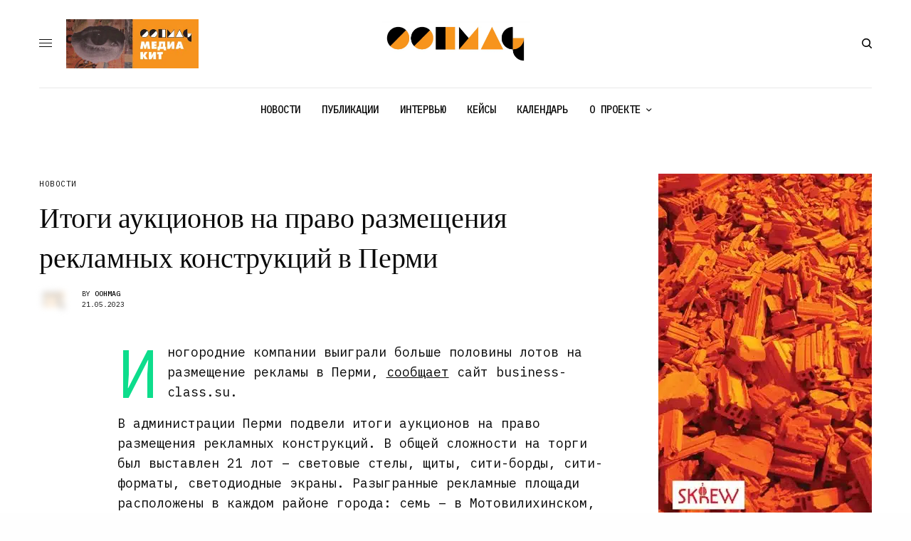

--- FILE ---
content_type: text/html; charset=UTF-8
request_url: https://oohmag.ru/2023/05/21/itogi-aukczionov-na-pravo-razmeshheniya-reklamnyh-konstrukczij-v-permi/
body_size: 41154
content:
<!doctype html>
<html lang="ru-RU" prefix="og: https://ogp.me/ns#">
<head><meta charset="UTF-8" /><script>if(navigator.userAgent.match(/MSIE|Internet Explorer/i)||navigator.userAgent.match(/Trident\/7\..*?rv:11/i)){var href=document.location.href;if(!href.match(/[?&]nowprocket/)){if(href.indexOf("?")==-1){if(href.indexOf("#")==-1){document.location.href=href+"?nowprocket=1"}else{document.location.href=href.replace("#","?nowprocket=1#")}}else{if(href.indexOf("#")==-1){document.location.href=href+"&nowprocket=1"}else{document.location.href=href.replace("#","&nowprocket=1#")}}}}</script><script>(()=>{class RocketLazyLoadScripts{constructor(){this.v="2.0.4",this.userEvents=["keydown","keyup","mousedown","mouseup","mousemove","mouseover","mouseout","touchmove","touchstart","touchend","touchcancel","wheel","click","dblclick","input"],this.attributeEvents=["onblur","onclick","oncontextmenu","ondblclick","onfocus","onmousedown","onmouseenter","onmouseleave","onmousemove","onmouseout","onmouseover","onmouseup","onmousewheel","onscroll","onsubmit"]}async t(){this.i(),this.o(),/iP(ad|hone)/.test(navigator.userAgent)&&this.h(),this.u(),this.l(this),this.m(),this.k(this),this.p(this),this._(),await Promise.all([this.R(),this.L()]),this.lastBreath=Date.now(),this.S(this),this.P(),this.D(),this.O(),this.M(),await this.C(this.delayedScripts.normal),await this.C(this.delayedScripts.defer),await this.C(this.delayedScripts.async),await this.T(),await this.F(),await this.j(),await this.A(),window.dispatchEvent(new Event("rocket-allScriptsLoaded")),this.everythingLoaded=!0,this.lastTouchEnd&&await new Promise(t=>setTimeout(t,500-Date.now()+this.lastTouchEnd)),this.I(),this.H(),this.U(),this.W()}i(){this.CSPIssue=sessionStorage.getItem("rocketCSPIssue"),document.addEventListener("securitypolicyviolation",t=>{this.CSPIssue||"script-src-elem"!==t.violatedDirective||"data"!==t.blockedURI||(this.CSPIssue=!0,sessionStorage.setItem("rocketCSPIssue",!0))},{isRocket:!0})}o(){window.addEventListener("pageshow",t=>{this.persisted=t.persisted,this.realWindowLoadedFired=!0},{isRocket:!0}),window.addEventListener("pagehide",()=>{this.onFirstUserAction=null},{isRocket:!0})}h(){let t;function e(e){t=e}window.addEventListener("touchstart",e,{isRocket:!0}),window.addEventListener("touchend",function i(o){o.changedTouches[0]&&t.changedTouches[0]&&Math.abs(o.changedTouches[0].pageX-t.changedTouches[0].pageX)<10&&Math.abs(o.changedTouches[0].pageY-t.changedTouches[0].pageY)<10&&o.timeStamp-t.timeStamp<200&&(window.removeEventListener("touchstart",e,{isRocket:!0}),window.removeEventListener("touchend",i,{isRocket:!0}),"INPUT"===o.target.tagName&&"text"===o.target.type||(o.target.dispatchEvent(new TouchEvent("touchend",{target:o.target,bubbles:!0})),o.target.dispatchEvent(new MouseEvent("mouseover",{target:o.target,bubbles:!0})),o.target.dispatchEvent(new PointerEvent("click",{target:o.target,bubbles:!0,cancelable:!0,detail:1,clientX:o.changedTouches[0].clientX,clientY:o.changedTouches[0].clientY})),event.preventDefault()))},{isRocket:!0})}q(t){this.userActionTriggered||("mousemove"!==t.type||this.firstMousemoveIgnored?"keyup"===t.type||"mouseover"===t.type||"mouseout"===t.type||(this.userActionTriggered=!0,this.onFirstUserAction&&this.onFirstUserAction()):this.firstMousemoveIgnored=!0),"click"===t.type&&t.preventDefault(),t.stopPropagation(),t.stopImmediatePropagation(),"touchstart"===this.lastEvent&&"touchend"===t.type&&(this.lastTouchEnd=Date.now()),"click"===t.type&&(this.lastTouchEnd=0),this.lastEvent=t.type,t.composedPath&&t.composedPath()[0].getRootNode()instanceof ShadowRoot&&(t.rocketTarget=t.composedPath()[0]),this.savedUserEvents.push(t)}u(){this.savedUserEvents=[],this.userEventHandler=this.q.bind(this),this.userEvents.forEach(t=>window.addEventListener(t,this.userEventHandler,{passive:!1,isRocket:!0})),document.addEventListener("visibilitychange",this.userEventHandler,{isRocket:!0})}U(){this.userEvents.forEach(t=>window.removeEventListener(t,this.userEventHandler,{passive:!1,isRocket:!0})),document.removeEventListener("visibilitychange",this.userEventHandler,{isRocket:!0}),this.savedUserEvents.forEach(t=>{(t.rocketTarget||t.target).dispatchEvent(new window[t.constructor.name](t.type,t))})}m(){const t="return false",e=Array.from(this.attributeEvents,t=>"data-rocket-"+t),i="["+this.attributeEvents.join("],[")+"]",o="[data-rocket-"+this.attributeEvents.join("],[data-rocket-")+"]",s=(e,i,o)=>{o&&o!==t&&(e.setAttribute("data-rocket-"+i,o),e["rocket"+i]=new Function("event",o),e.setAttribute(i,t))};new MutationObserver(t=>{for(const n of t)"attributes"===n.type&&(n.attributeName.startsWith("data-rocket-")||this.everythingLoaded?n.attributeName.startsWith("data-rocket-")&&this.everythingLoaded&&this.N(n.target,n.attributeName.substring(12)):s(n.target,n.attributeName,n.target.getAttribute(n.attributeName))),"childList"===n.type&&n.addedNodes.forEach(t=>{if(t.nodeType===Node.ELEMENT_NODE)if(this.everythingLoaded)for(const i of[t,...t.querySelectorAll(o)])for(const t of i.getAttributeNames())e.includes(t)&&this.N(i,t.substring(12));else for(const e of[t,...t.querySelectorAll(i)])for(const t of e.getAttributeNames())this.attributeEvents.includes(t)&&s(e,t,e.getAttribute(t))})}).observe(document,{subtree:!0,childList:!0,attributeFilter:[...this.attributeEvents,...e]})}I(){this.attributeEvents.forEach(t=>{document.querySelectorAll("[data-rocket-"+t+"]").forEach(e=>{this.N(e,t)})})}N(t,e){const i=t.getAttribute("data-rocket-"+e);i&&(t.setAttribute(e,i),t.removeAttribute("data-rocket-"+e))}k(t){Object.defineProperty(HTMLElement.prototype,"onclick",{get(){return this.rocketonclick||null},set(e){this.rocketonclick=e,this.setAttribute(t.everythingLoaded?"onclick":"data-rocket-onclick","this.rocketonclick(event)")}})}S(t){function e(e,i){let o=e[i];e[i]=null,Object.defineProperty(e,i,{get:()=>o,set(s){t.everythingLoaded?o=s:e["rocket"+i]=o=s}})}e(document,"onreadystatechange"),e(window,"onload"),e(window,"onpageshow");try{Object.defineProperty(document,"readyState",{get:()=>t.rocketReadyState,set(e){t.rocketReadyState=e},configurable:!0}),document.readyState="loading"}catch(t){console.log("WPRocket DJE readyState conflict, bypassing")}}l(t){this.originalAddEventListener=EventTarget.prototype.addEventListener,this.originalRemoveEventListener=EventTarget.prototype.removeEventListener,this.savedEventListeners=[],EventTarget.prototype.addEventListener=function(e,i,o){o&&o.isRocket||!t.B(e,this)&&!t.userEvents.includes(e)||t.B(e,this)&&!t.userActionTriggered||e.startsWith("rocket-")||t.everythingLoaded?t.originalAddEventListener.call(this,e,i,o):(t.savedEventListeners.push({target:this,remove:!1,type:e,func:i,options:o}),"mouseenter"!==e&&"mouseleave"!==e||t.originalAddEventListener.call(this,e,t.savedUserEvents.push,o))},EventTarget.prototype.removeEventListener=function(e,i,o){o&&o.isRocket||!t.B(e,this)&&!t.userEvents.includes(e)||t.B(e,this)&&!t.userActionTriggered||e.startsWith("rocket-")||t.everythingLoaded?t.originalRemoveEventListener.call(this,e,i,o):t.savedEventListeners.push({target:this,remove:!0,type:e,func:i,options:o})}}J(t,e){this.savedEventListeners=this.savedEventListeners.filter(i=>{let o=i.type,s=i.target||window;return e!==o||t!==s||(this.B(o,s)&&(i.type="rocket-"+o),this.$(i),!1)})}H(){EventTarget.prototype.addEventListener=this.originalAddEventListener,EventTarget.prototype.removeEventListener=this.originalRemoveEventListener,this.savedEventListeners.forEach(t=>this.$(t))}$(t){t.remove?this.originalRemoveEventListener.call(t.target,t.type,t.func,t.options):this.originalAddEventListener.call(t.target,t.type,t.func,t.options)}p(t){let e;function i(e){return t.everythingLoaded?e:e.split(" ").map(t=>"load"===t||t.startsWith("load.")?"rocket-jquery-load":t).join(" ")}function o(o){function s(e){const s=o.fn[e];o.fn[e]=o.fn.init.prototype[e]=function(){return this[0]===window&&t.userActionTriggered&&("string"==typeof arguments[0]||arguments[0]instanceof String?arguments[0]=i(arguments[0]):"object"==typeof arguments[0]&&Object.keys(arguments[0]).forEach(t=>{const e=arguments[0][t];delete arguments[0][t],arguments[0][i(t)]=e})),s.apply(this,arguments),this}}if(o&&o.fn&&!t.allJQueries.includes(o)){const e={DOMContentLoaded:[],"rocket-DOMContentLoaded":[]};for(const t in e)document.addEventListener(t,()=>{e[t].forEach(t=>t())},{isRocket:!0});o.fn.ready=o.fn.init.prototype.ready=function(i){function s(){parseInt(o.fn.jquery)>2?setTimeout(()=>i.bind(document)(o)):i.bind(document)(o)}return"function"==typeof i&&(t.realDomReadyFired?!t.userActionTriggered||t.fauxDomReadyFired?s():e["rocket-DOMContentLoaded"].push(s):e.DOMContentLoaded.push(s)),o([])},s("on"),s("one"),s("off"),t.allJQueries.push(o)}e=o}t.allJQueries=[],o(window.jQuery),Object.defineProperty(window,"jQuery",{get:()=>e,set(t){o(t)}})}P(){const t=new Map;document.write=document.writeln=function(e){const i=document.currentScript,o=document.createRange(),s=i.parentElement;let n=t.get(i);void 0===n&&(n=i.nextSibling,t.set(i,n));const c=document.createDocumentFragment();o.setStart(c,0),c.appendChild(o.createContextualFragment(e)),s.insertBefore(c,n)}}async R(){return new Promise(t=>{this.userActionTriggered?t():this.onFirstUserAction=t})}async L(){return new Promise(t=>{document.addEventListener("DOMContentLoaded",()=>{this.realDomReadyFired=!0,t()},{isRocket:!0})})}async j(){return this.realWindowLoadedFired?Promise.resolve():new Promise(t=>{window.addEventListener("load",t,{isRocket:!0})})}M(){this.pendingScripts=[];this.scriptsMutationObserver=new MutationObserver(t=>{for(const e of t)e.addedNodes.forEach(t=>{"SCRIPT"!==t.tagName||t.noModule||t.isWPRocket||this.pendingScripts.push({script:t,promise:new Promise(e=>{const i=()=>{const i=this.pendingScripts.findIndex(e=>e.script===t);i>=0&&this.pendingScripts.splice(i,1),e()};t.addEventListener("load",i,{isRocket:!0}),t.addEventListener("error",i,{isRocket:!0}),setTimeout(i,1e3)})})})}),this.scriptsMutationObserver.observe(document,{childList:!0,subtree:!0})}async F(){await this.X(),this.pendingScripts.length?(await this.pendingScripts[0].promise,await this.F()):this.scriptsMutationObserver.disconnect()}D(){this.delayedScripts={normal:[],async:[],defer:[]},document.querySelectorAll("script[type$=rocketlazyloadscript]").forEach(t=>{t.hasAttribute("data-rocket-src")?t.hasAttribute("async")&&!1!==t.async?this.delayedScripts.async.push(t):t.hasAttribute("defer")&&!1!==t.defer||"module"===t.getAttribute("data-rocket-type")?this.delayedScripts.defer.push(t):this.delayedScripts.normal.push(t):this.delayedScripts.normal.push(t)})}async _(){await this.L();let t=[];document.querySelectorAll("script[type$=rocketlazyloadscript][data-rocket-src]").forEach(e=>{let i=e.getAttribute("data-rocket-src");if(i&&!i.startsWith("data:")){i.startsWith("//")&&(i=location.protocol+i);try{const o=new URL(i).origin;o!==location.origin&&t.push({src:o,crossOrigin:e.crossOrigin||"module"===e.getAttribute("data-rocket-type")})}catch(t){}}}),t=[...new Map(t.map(t=>[JSON.stringify(t),t])).values()],this.Y(t,"preconnect")}async G(t){if(await this.K(),!0!==t.noModule||!("noModule"in HTMLScriptElement.prototype))return new Promise(e=>{let i;function o(){(i||t).setAttribute("data-rocket-status","executed"),e()}try{if(navigator.userAgent.includes("Firefox/")||""===navigator.vendor||this.CSPIssue)i=document.createElement("script"),[...t.attributes].forEach(t=>{let e=t.nodeName;"type"!==e&&("data-rocket-type"===e&&(e="type"),"data-rocket-src"===e&&(e="src"),i.setAttribute(e,t.nodeValue))}),t.text&&(i.text=t.text),t.nonce&&(i.nonce=t.nonce),i.hasAttribute("src")?(i.addEventListener("load",o,{isRocket:!0}),i.addEventListener("error",()=>{i.setAttribute("data-rocket-status","failed-network"),e()},{isRocket:!0}),setTimeout(()=>{i.isConnected||e()},1)):(i.text=t.text,o()),i.isWPRocket=!0,t.parentNode.replaceChild(i,t);else{const i=t.getAttribute("data-rocket-type"),s=t.getAttribute("data-rocket-src");i?(t.type=i,t.removeAttribute("data-rocket-type")):t.removeAttribute("type"),t.addEventListener("load",o,{isRocket:!0}),t.addEventListener("error",i=>{this.CSPIssue&&i.target.src.startsWith("data:")?(console.log("WPRocket: CSP fallback activated"),t.removeAttribute("src"),this.G(t).then(e)):(t.setAttribute("data-rocket-status","failed-network"),e())},{isRocket:!0}),s?(t.fetchPriority="high",t.removeAttribute("data-rocket-src"),t.src=s):t.src="data:text/javascript;base64,"+window.btoa(unescape(encodeURIComponent(t.text)))}}catch(i){t.setAttribute("data-rocket-status","failed-transform"),e()}});t.setAttribute("data-rocket-status","skipped")}async C(t){const e=t.shift();return e?(e.isConnected&&await this.G(e),this.C(t)):Promise.resolve()}O(){this.Y([...this.delayedScripts.normal,...this.delayedScripts.defer,...this.delayedScripts.async],"preload")}Y(t,e){this.trash=this.trash||[];let i=!0;var o=document.createDocumentFragment();t.forEach(t=>{const s=t.getAttribute&&t.getAttribute("data-rocket-src")||t.src;if(s&&!s.startsWith("data:")){const n=document.createElement("link");n.href=s,n.rel=e,"preconnect"!==e&&(n.as="script",n.fetchPriority=i?"high":"low"),t.getAttribute&&"module"===t.getAttribute("data-rocket-type")&&(n.crossOrigin=!0),t.crossOrigin&&(n.crossOrigin=t.crossOrigin),t.integrity&&(n.integrity=t.integrity),t.nonce&&(n.nonce=t.nonce),o.appendChild(n),this.trash.push(n),i=!1}}),document.head.appendChild(o)}W(){this.trash.forEach(t=>t.remove())}async T(){try{document.readyState="interactive"}catch(t){}this.fauxDomReadyFired=!0;try{await this.K(),this.J(document,"readystatechange"),document.dispatchEvent(new Event("rocket-readystatechange")),await this.K(),document.rocketonreadystatechange&&document.rocketonreadystatechange(),await this.K(),this.J(document,"DOMContentLoaded"),document.dispatchEvent(new Event("rocket-DOMContentLoaded")),await this.K(),this.J(window,"DOMContentLoaded"),window.dispatchEvent(new Event("rocket-DOMContentLoaded"))}catch(t){console.error(t)}}async A(){try{document.readyState="complete"}catch(t){}try{await this.K(),this.J(document,"readystatechange"),document.dispatchEvent(new Event("rocket-readystatechange")),await this.K(),document.rocketonreadystatechange&&document.rocketonreadystatechange(),await this.K(),this.J(window,"load"),window.dispatchEvent(new Event("rocket-load")),await this.K(),window.rocketonload&&window.rocketonload(),await this.K(),this.allJQueries.forEach(t=>t(window).trigger("rocket-jquery-load")),await this.K(),this.J(window,"pageshow");const t=new Event("rocket-pageshow");t.persisted=this.persisted,window.dispatchEvent(t),await this.K(),window.rocketonpageshow&&window.rocketonpageshow({persisted:this.persisted})}catch(t){console.error(t)}}async K(){Date.now()-this.lastBreath>45&&(await this.X(),this.lastBreath=Date.now())}async X(){return document.hidden?new Promise(t=>setTimeout(t)):new Promise(t=>requestAnimationFrame(t))}B(t,e){return e===document&&"readystatechange"===t||(e===document&&"DOMContentLoaded"===t||(e===window&&"DOMContentLoaded"===t||(e===window&&"load"===t||e===window&&"pageshow"===t)))}static run(){(new RocketLazyLoadScripts).t()}}RocketLazyLoadScripts.run()})();</script>
	
	<meta name="viewport" content="width=device-width, initial-scale=1, maximum-scale=1, viewport-fit=cover">
	<link rel="profile" href="http://gmpg.org/xfn/11">
	<link rel="pingback" href="https://oohmag.ru/xmlrpc.php">
	
<!-- Поисковая оптимизация от Rank Math Pro - https://rankmath.com/ -->
<title>Итоги аукционов на право размещения рекламных конструкций в Перми</title>
<link data-rocket-preload as="style" href="https://fonts.googleapis.com/css?family=IBM%20Plex%20Mono%3Aregular%2C500%2C600%2C700&#038;subset=cyrillic%2Ccyrillic-ext&#038;display=swap" rel="preload">
<link href="https://fonts.googleapis.com/css?family=IBM%20Plex%20Mono%3Aregular%2C500%2C600%2C700&#038;subset=cyrillic%2Ccyrillic-ext&#038;display=swap" media="print" onload="this.media=&#039;all&#039;" rel="stylesheet">
<noscript><link rel="stylesheet" href="https://fonts.googleapis.com/css?family=IBM%20Plex%20Mono%3Aregular%2C500%2C600%2C700&#038;subset=cyrillic%2Ccyrillic-ext&#038;display=swap"></noscript>
<meta name="description" content="Иногородние компании выиграли больше половины лотов на размещение рекламы в Перми."/>
<meta name="robots" content="follow, index, max-snippet:-1, max-video-preview:-1, max-image-preview:large"/>
<link rel="canonical" href="https://oohmag.ru/2023/05/21/itogi-aukczionov-na-pravo-razmeshheniya-reklamnyh-konstrukczij-v-permi/" />
<meta property="og:locale" content="ru_RU" />
<meta property="og:type" content="article" />
<meta property="og:title" content="Итоги аукционов на право размещения рекламных конструкций в Перми" />
<meta property="og:description" content="Иногородние компании выиграли больше половины лотов на размещение рекламы в Перми." />
<meta property="og:url" content="https://oohmag.ru/2023/05/21/itogi-aukczionov-na-pravo-razmeshheniya-reklamnyh-konstrukczij-v-permi/" />
<meta property="og:site_name" content="OOHMAG – рынок наружной рекламы" />
<meta property="article:author" content="https://www.facebook.com/OOHmag/" />
<meta property="article:tag" content="Russ Outdoor" />
<meta property="article:tag" content="аукцион" />
<meta property="article:tag" content="наружная реклама" />
<meta property="article:tag" content="Пермь" />
<meta property="article:tag" content="регулирование" />
<meta property="article:tag" content="рекламный щит" />
<meta property="article:tag" content="РИМ" />
<meta property="article:tag" content="торги" />
<meta property="article:tag" content="экран" />
<meta property="article:section" content="НОВОСТИ" />
<meta property="og:updated_time" content="2024-01-26T00:28:12+03:00" />
<meta property="og:image" content="https://oohmag.ru/wp-content/uploads/2023/05/perm.png" />
<meta property="og:image:secure_url" content="https://oohmag.ru/wp-content/uploads/2023/05/perm.png" />
<meta property="og:image:width" content="1023" />
<meta property="og:image:height" content="420" />
<meta property="og:image:alt" content="в Перми" />
<meta property="og:image:type" content="image/png" />
<meta property="article:published_time" content="2023-05-21T13:08:05+03:00" />
<meta property="article:modified_time" content="2024-01-26T00:28:12+03:00" />
<meta name="twitter:card" content="summary_large_image" />
<meta name="twitter:title" content="Итоги аукционов на право размещения рекламных конструкций в Перми" />
<meta name="twitter:description" content="Иногородние компании выиграли больше половины лотов на размещение рекламы в Перми." />
<meta name="twitter:creator" content="@OOHmag" />
<meta name="twitter:image" content="https://oohmag.ru/wp-content/uploads/2023/05/perm.png" />
<meta name="twitter:label1" content="Автор" />
<meta name="twitter:data1" content="OOHMAG" />
<meta name="twitter:label2" content="Время чтения" />
<meta name="twitter:data2" content="1 минута" />
<script type="application/ld+json" class="rank-math-schema-pro">{"@context":"https://schema.org","@graph":[{"@type":["NewsMediaOrganization","Organization"],"@id":"https://oohmag.ru/#organization","name":"OOHMAG","url":"https://oohmag.ru","logo":{"@type":"ImageObject","@id":"https://oohmag.ru/#logo","url":"https://oohmag.ru/wp-content/uploads/2019/12/oohmag_logo_600x600.jpg","contentUrl":"https://oohmag.ru/wp-content/uploads/2019/12/oohmag_logo_600x600.jpg","caption":"OOHMAG \u2013 \u0440\u044b\u043d\u043e\u043a \u043d\u0430\u0440\u0443\u0436\u043d\u043e\u0439 \u0440\u0435\u043a\u043b\u0430\u043c\u044b","inLanguage":"ru-RU","width":"600","height":"600"},"description":"OOH Mag \u2014 \u0441\u043f\u0440\u0430\u0432\u043e\u0447\u043d\u043e-\u0438\u043d\u0444\u043e\u0440\u043c\u0430\u0446\u0438\u043e\u043d\u043d\u044b\u0439 \u0431\u043b\u043e\u0433 \u0440\u044b\u043d\u043a\u0430 \u043d\u0430\u0440\u0443\u0436\u043d\u043e\u0439 \u0440\u0435\u043a\u043b\u0430\u043c\u044b.","legalName":"omag333"},{"@type":"WebSite","@id":"https://oohmag.ru/#website","url":"https://oohmag.ru","name":"OOHMAG \u2013 \u0440\u044b\u043d\u043e\u043a \u043d\u0430\u0440\u0443\u0436\u043d\u043e\u0439 \u0440\u0435\u043a\u043b\u0430\u043c\u044b","alternateName":"oohmag","publisher":{"@id":"https://oohmag.ru/#organization"},"inLanguage":"ru-RU"},{"@type":"ImageObject","@id":"https://oohmag.ru/wp-content/uploads/2023/05/perm.png","url":"https://oohmag.ru/wp-content/uploads/2023/05/perm.png","width":"200","height":"200","inLanguage":"ru-RU"},{"@type":"WebPage","@id":"https://oohmag.ru/2023/05/21/itogi-aukczionov-na-pravo-razmeshheniya-reklamnyh-konstrukczij-v-permi/#webpage","url":"https://oohmag.ru/2023/05/21/itogi-aukczionov-na-pravo-razmeshheniya-reklamnyh-konstrukczij-v-permi/","name":"\u0418\u0442\u043e\u0433\u0438 \u0430\u0443\u043a\u0446\u0438\u043e\u043d\u043e\u0432 \u043d\u0430 \u043f\u0440\u0430\u0432\u043e \u0440\u0430\u0437\u043c\u0435\u0449\u0435\u043d\u0438\u044f \u0440\u0435\u043a\u043b\u0430\u043c\u043d\u044b\u0445 \u043a\u043e\u043d\u0441\u0442\u0440\u0443\u043a\u0446\u0438\u0439 \u0432 \u041f\u0435\u0440\u043c\u0438","datePublished":"2023-05-21T13:08:05+03:00","dateModified":"2024-01-26T00:28:12+03:00","isPartOf":{"@id":"https://oohmag.ru/#website"},"primaryImageOfPage":{"@id":"https://oohmag.ru/wp-content/uploads/2023/05/perm.png"},"inLanguage":"ru-RU"},{"@type":"Person","@id":"https://oohmag.ru/author/admin/","name":"OOHMAG","url":"https://oohmag.ru/author/admin/","image":{"@type":"ImageObject","@id":"https://secure.gravatar.com/avatar/ddc3fc665ac1022bed3dc1f50a823213cc70076f2ad51ad04088b0bbbb557b6f?s=96&amp;d=monsterid&amp;r=g","url":"https://secure.gravatar.com/avatar/ddc3fc665ac1022bed3dc1f50a823213cc70076f2ad51ad04088b0bbbb557b6f?s=96&amp;d=monsterid&amp;r=g","caption":"OOHMAG","inLanguage":"ru-RU"},"sameAs":["https://oohmag.ru/","https://www.facebook.com/OOHmag/","https://twitter.com/https://twitter.com/OOHmag","https://t.me/oohdooh"],"worksFor":{"@id":"https://oohmag.ru/#organization"}},{"@type":"NewsArticle","headline":"\u0418\u0442\u043e\u0433\u0438 \u0430\u0443\u043a\u0446\u0438\u043e\u043d\u043e\u0432 \u043d\u0430 \u043f\u0440\u0430\u0432\u043e \u0440\u0430\u0437\u043c\u0435\u0449\u0435\u043d\u0438\u044f \u0440\u0435\u043a\u043b\u0430\u043c\u043d\u044b\u0445 \u043a\u043e\u043d\u0441\u0442\u0440\u0443\u043a\u0446\u0438\u0439 \u0432 \u041f\u0435\u0440\u043c\u0438","keywords":"\u0432 \u041f\u0435\u0440\u043c\u0438","datePublished":"2023-05-21T13:08:05+03:00","dateModified":"2024-01-26T00:28:12+03:00","articleSection":"\u041d\u041e\u0412\u041e\u0421\u0422\u0418","author":{"@id":"https://oohmag.ru/author/admin/","name":"OOHMAG"},"publisher":{"@id":"https://oohmag.ru/#organization"},"description":"\u0418\u043d\u043e\u0433\u043e\u0440\u043e\u0434\u043d\u0438\u0435 \u043a\u043e\u043c\u043f\u0430\u043d\u0438\u0438 \u0432\u044b\u0438\u0433\u0440\u0430\u043b\u0438 \u0431\u043e\u043b\u044c\u0448\u0435 \u043f\u043e\u043b\u043e\u0432\u0438\u043d\u044b \u043b\u043e\u0442\u043e\u0432 \u043d\u0430 \u0440\u0430\u0437\u043c\u0435\u0449\u0435\u043d\u0438\u0435 \u0440\u0435\u043a\u043b\u0430\u043c\u044b \u0432 \u041f\u0435\u0440\u043c\u0438.","copyrightYear":"2024","copyrightHolder":{"@id":"https://oohmag.ru/#organization"},"name":"\u0418\u0442\u043e\u0433\u0438 \u0430\u0443\u043a\u0446\u0438\u043e\u043d\u043e\u0432 \u043d\u0430 \u043f\u0440\u0430\u0432\u043e \u0440\u0430\u0437\u043c\u0435\u0449\u0435\u043d\u0438\u044f \u0440\u0435\u043a\u043b\u0430\u043c\u043d\u044b\u0445 \u043a\u043e\u043d\u0441\u0442\u0440\u0443\u043a\u0446\u0438\u0439 \u0432 \u041f\u0435\u0440\u043c\u0438","@id":"https://oohmag.ru/2023/05/21/itogi-aukczionov-na-pravo-razmeshheniya-reklamnyh-konstrukczij-v-permi/#richSnippet","isPartOf":{"@id":"https://oohmag.ru/2023/05/21/itogi-aukczionov-na-pravo-razmeshheniya-reklamnyh-konstrukczij-v-permi/#webpage"},"image":{"@id":"https://oohmag.ru/wp-content/uploads/2023/05/perm.png"},"inLanguage":"ru-RU","mainEntityOfPage":{"@id":"https://oohmag.ru/2023/05/21/itogi-aukczionov-na-pravo-razmeshheniya-reklamnyh-konstrukczij-v-permi/#webpage"}}]}</script>
<!-- /Rank Math WordPress SEO плагин -->

<link rel='dns-prefetch' href='//cdn.plyr.io' />
<link rel='dns-prefetch' href='//www.googletagmanager.com' />
<link rel='dns-prefetch' href='//fonts.googleapis.com' />
<link rel='dns-prefetch' href='//use.typekit.net' />
<link href='https://fonts.gstatic.com' crossorigin rel='preconnect' />
<link rel="alternate" type="application/rss+xml" title="OOHMAG – все о наружной рекламе &raquo; Лента" href="https://oohmag.ru/feed/" />
<link rel="alternate" type="application/rss+xml" title="OOHMAG – все о наружной рекламе &raquo; Лента комментариев" href="https://oohmag.ru/comments/feed/" />
<link rel="preconnect" href="//fonts.gstatic.com/" crossorigin><link rel="alternate" type="application/rss+xml" title="OOHMAG – все о наружной рекламе &raquo; Лента комментариев к &laquo;Итоги аукционов на право размещения рекламных конструкций в Перми&raquo;" href="https://oohmag.ru/2023/05/21/itogi-aukczionov-na-pravo-razmeshheniya-reklamnyh-konstrukczij-v-permi/feed/" />
<link rel="alternate" title="oEmbed (JSON)" type="application/json+oembed" href="https://oohmag.ru/wp-json/oembed/1.0/embed?url=https%3A%2F%2Foohmag.ru%2F2023%2F05%2F21%2Fitogi-aukczionov-na-pravo-razmeshheniya-reklamnyh-konstrukczij-v-permi%2F" />
<link rel="alternate" title="oEmbed (XML)" type="text/xml+oembed" href="https://oohmag.ru/wp-json/oembed/1.0/embed?url=https%3A%2F%2Foohmag.ru%2F2023%2F05%2F21%2Fitogi-aukczionov-na-pravo-razmeshheniya-reklamnyh-konstrukczij-v-permi%2F&#038;format=xml" />
<style id='wp-img-auto-sizes-contain-inline-css' type='text/css'>
img:is([sizes=auto i],[sizes^="auto," i]){contain-intrinsic-size:3000px 1500px}
/*# sourceURL=wp-img-auto-sizes-contain-inline-css */
</style>
<style id='wp-emoji-styles-inline-css' type='text/css'>

	img.wp-smiley, img.emoji {
		display: inline !important;
		border: none !important;
		box-shadow: none !important;
		height: 1em !important;
		width: 1em !important;
		margin: 0 0.07em !important;
		vertical-align: -0.1em !important;
		background: none !important;
		padding: 0 !important;
	}
/*# sourceURL=wp-emoji-styles-inline-css */
</style>
<style id='wp-block-library-inline-css' type='text/css'>
:root{--wp-block-synced-color:#7a00df;--wp-block-synced-color--rgb:122,0,223;--wp-bound-block-color:var(--wp-block-synced-color);--wp-editor-canvas-background:#ddd;--wp-admin-theme-color:#007cba;--wp-admin-theme-color--rgb:0,124,186;--wp-admin-theme-color-darker-10:#006ba1;--wp-admin-theme-color-darker-10--rgb:0,107,160.5;--wp-admin-theme-color-darker-20:#005a87;--wp-admin-theme-color-darker-20--rgb:0,90,135;--wp-admin-border-width-focus:2px}@media (min-resolution:192dpi){:root{--wp-admin-border-width-focus:1.5px}}.wp-element-button{cursor:pointer}:root .has-very-light-gray-background-color{background-color:#eee}:root .has-very-dark-gray-background-color{background-color:#313131}:root .has-very-light-gray-color{color:#eee}:root .has-very-dark-gray-color{color:#313131}:root .has-vivid-green-cyan-to-vivid-cyan-blue-gradient-background{background:linear-gradient(135deg,#00d084,#0693e3)}:root .has-purple-crush-gradient-background{background:linear-gradient(135deg,#34e2e4,#4721fb 50%,#ab1dfe)}:root .has-hazy-dawn-gradient-background{background:linear-gradient(135deg,#faaca8,#dad0ec)}:root .has-subdued-olive-gradient-background{background:linear-gradient(135deg,#fafae1,#67a671)}:root .has-atomic-cream-gradient-background{background:linear-gradient(135deg,#fdd79a,#004a59)}:root .has-nightshade-gradient-background{background:linear-gradient(135deg,#330968,#31cdcf)}:root .has-midnight-gradient-background{background:linear-gradient(135deg,#020381,#2874fc)}:root{--wp--preset--font-size--normal:16px;--wp--preset--font-size--huge:42px}.has-regular-font-size{font-size:1em}.has-larger-font-size{font-size:2.625em}.has-normal-font-size{font-size:var(--wp--preset--font-size--normal)}.has-huge-font-size{font-size:var(--wp--preset--font-size--huge)}.has-text-align-center{text-align:center}.has-text-align-left{text-align:left}.has-text-align-right{text-align:right}.has-fit-text{white-space:nowrap!important}#end-resizable-editor-section{display:none}.aligncenter{clear:both}.items-justified-left{justify-content:flex-start}.items-justified-center{justify-content:center}.items-justified-right{justify-content:flex-end}.items-justified-space-between{justify-content:space-between}.screen-reader-text{border:0;clip-path:inset(50%);height:1px;margin:-1px;overflow:hidden;padding:0;position:absolute;width:1px;word-wrap:normal!important}.screen-reader-text:focus{background-color:#ddd;clip-path:none;color:#444;display:block;font-size:1em;height:auto;left:5px;line-height:normal;padding:15px 23px 14px;text-decoration:none;top:5px;width:auto;z-index:100000}html :where(.has-border-color){border-style:solid}html :where([style*=border-top-color]){border-top-style:solid}html :where([style*=border-right-color]){border-right-style:solid}html :where([style*=border-bottom-color]){border-bottom-style:solid}html :where([style*=border-left-color]){border-left-style:solid}html :where([style*=border-width]){border-style:solid}html :where([style*=border-top-width]){border-top-style:solid}html :where([style*=border-right-width]){border-right-style:solid}html :where([style*=border-bottom-width]){border-bottom-style:solid}html :where([style*=border-left-width]){border-left-style:solid}html :where(img[class*=wp-image-]){height:auto;max-width:100%}:where(figure){margin:0 0 1em}html :where(.is-position-sticky){--wp-admin--admin-bar--position-offset:var(--wp-admin--admin-bar--height,0px)}@media screen and (max-width:600px){html :where(.is-position-sticky){--wp-admin--admin-bar--position-offset:0px}}

/*# sourceURL=wp-block-library-inline-css */
</style><style id='wp-block-image-inline-css' type='text/css'>
.wp-block-image>a,.wp-block-image>figure>a{display:inline-block}.wp-block-image img{box-sizing:border-box;height:auto;max-width:100%;vertical-align:bottom}@media not (prefers-reduced-motion){.wp-block-image img.hide{visibility:hidden}.wp-block-image img.show{animation:show-content-image .4s}}.wp-block-image[style*=border-radius] img,.wp-block-image[style*=border-radius]>a{border-radius:inherit}.wp-block-image.has-custom-border img{box-sizing:border-box}.wp-block-image.aligncenter{text-align:center}.wp-block-image.alignfull>a,.wp-block-image.alignwide>a{width:100%}.wp-block-image.alignfull img,.wp-block-image.alignwide img{height:auto;width:100%}.wp-block-image .aligncenter,.wp-block-image .alignleft,.wp-block-image .alignright,.wp-block-image.aligncenter,.wp-block-image.alignleft,.wp-block-image.alignright{display:table}.wp-block-image .aligncenter>figcaption,.wp-block-image .alignleft>figcaption,.wp-block-image .alignright>figcaption,.wp-block-image.aligncenter>figcaption,.wp-block-image.alignleft>figcaption,.wp-block-image.alignright>figcaption{caption-side:bottom;display:table-caption}.wp-block-image .alignleft{float:left;margin:.5em 1em .5em 0}.wp-block-image .alignright{float:right;margin:.5em 0 .5em 1em}.wp-block-image .aligncenter{margin-left:auto;margin-right:auto}.wp-block-image :where(figcaption){margin-bottom:1em;margin-top:.5em}.wp-block-image.is-style-circle-mask img{border-radius:9999px}@supports ((-webkit-mask-image:none) or (mask-image:none)) or (-webkit-mask-image:none){.wp-block-image.is-style-circle-mask img{border-radius:0;-webkit-mask-image:url('data:image/svg+xml;utf8,<svg viewBox="0 0 100 100" xmlns="http://www.w3.org/2000/svg"><circle cx="50" cy="50" r="50"/></svg>');mask-image:url('data:image/svg+xml;utf8,<svg viewBox="0 0 100 100" xmlns="http://www.w3.org/2000/svg"><circle cx="50" cy="50" r="50"/></svg>');mask-mode:alpha;-webkit-mask-position:center;mask-position:center;-webkit-mask-repeat:no-repeat;mask-repeat:no-repeat;-webkit-mask-size:contain;mask-size:contain}}:root :where(.wp-block-image.is-style-rounded img,.wp-block-image .is-style-rounded img){border-radius:9999px}.wp-block-image figure{margin:0}.wp-lightbox-container{display:flex;flex-direction:column;position:relative}.wp-lightbox-container img{cursor:zoom-in}.wp-lightbox-container img:hover+button{opacity:1}.wp-lightbox-container button{align-items:center;backdrop-filter:blur(16px) saturate(180%);background-color:#5a5a5a40;border:none;border-radius:4px;cursor:zoom-in;display:flex;height:20px;justify-content:center;opacity:0;padding:0;position:absolute;right:16px;text-align:center;top:16px;width:20px;z-index:100}@media not (prefers-reduced-motion){.wp-lightbox-container button{transition:opacity .2s ease}}.wp-lightbox-container button:focus-visible{outline:3px auto #5a5a5a40;outline:3px auto -webkit-focus-ring-color;outline-offset:3px}.wp-lightbox-container button:hover{cursor:pointer;opacity:1}.wp-lightbox-container button:focus{opacity:1}.wp-lightbox-container button:focus,.wp-lightbox-container button:hover,.wp-lightbox-container button:not(:hover):not(:active):not(.has-background){background-color:#5a5a5a40;border:none}.wp-lightbox-overlay{box-sizing:border-box;cursor:zoom-out;height:100vh;left:0;overflow:hidden;position:fixed;top:0;visibility:hidden;width:100%;z-index:100000}.wp-lightbox-overlay .close-button{align-items:center;cursor:pointer;display:flex;justify-content:center;min-height:40px;min-width:40px;padding:0;position:absolute;right:calc(env(safe-area-inset-right) + 16px);top:calc(env(safe-area-inset-top) + 16px);z-index:5000000}.wp-lightbox-overlay .close-button:focus,.wp-lightbox-overlay .close-button:hover,.wp-lightbox-overlay .close-button:not(:hover):not(:active):not(.has-background){background:none;border:none}.wp-lightbox-overlay .lightbox-image-container{height:var(--wp--lightbox-container-height);left:50%;overflow:hidden;position:absolute;top:50%;transform:translate(-50%,-50%);transform-origin:top left;width:var(--wp--lightbox-container-width);z-index:9999999999}.wp-lightbox-overlay .wp-block-image{align-items:center;box-sizing:border-box;display:flex;height:100%;justify-content:center;margin:0;position:relative;transform-origin:0 0;width:100%;z-index:3000000}.wp-lightbox-overlay .wp-block-image img{height:var(--wp--lightbox-image-height);min-height:var(--wp--lightbox-image-height);min-width:var(--wp--lightbox-image-width);width:var(--wp--lightbox-image-width)}.wp-lightbox-overlay .wp-block-image figcaption{display:none}.wp-lightbox-overlay button{background:none;border:none}.wp-lightbox-overlay .scrim{background-color:#fff;height:100%;opacity:.9;position:absolute;width:100%;z-index:2000000}.wp-lightbox-overlay.active{visibility:visible}@media not (prefers-reduced-motion){.wp-lightbox-overlay.active{animation:turn-on-visibility .25s both}.wp-lightbox-overlay.active img{animation:turn-on-visibility .35s both}.wp-lightbox-overlay.show-closing-animation:not(.active){animation:turn-off-visibility .35s both}.wp-lightbox-overlay.show-closing-animation:not(.active) img{animation:turn-off-visibility .25s both}.wp-lightbox-overlay.zoom.active{animation:none;opacity:1;visibility:visible}.wp-lightbox-overlay.zoom.active .lightbox-image-container{animation:lightbox-zoom-in .4s}.wp-lightbox-overlay.zoom.active .lightbox-image-container img{animation:none}.wp-lightbox-overlay.zoom.active .scrim{animation:turn-on-visibility .4s forwards}.wp-lightbox-overlay.zoom.show-closing-animation:not(.active){animation:none}.wp-lightbox-overlay.zoom.show-closing-animation:not(.active) .lightbox-image-container{animation:lightbox-zoom-out .4s}.wp-lightbox-overlay.zoom.show-closing-animation:not(.active) .lightbox-image-container img{animation:none}.wp-lightbox-overlay.zoom.show-closing-animation:not(.active) .scrim{animation:turn-off-visibility .4s forwards}}@keyframes show-content-image{0%{visibility:hidden}99%{visibility:hidden}to{visibility:visible}}@keyframes turn-on-visibility{0%{opacity:0}to{opacity:1}}@keyframes turn-off-visibility{0%{opacity:1;visibility:visible}99%{opacity:0;visibility:visible}to{opacity:0;visibility:hidden}}@keyframes lightbox-zoom-in{0%{transform:translate(calc((-100vw + var(--wp--lightbox-scrollbar-width))/2 + var(--wp--lightbox-initial-left-position)),calc(-50vh + var(--wp--lightbox-initial-top-position))) scale(var(--wp--lightbox-scale))}to{transform:translate(-50%,-50%) scale(1)}}@keyframes lightbox-zoom-out{0%{transform:translate(-50%,-50%) scale(1);visibility:visible}99%{visibility:visible}to{transform:translate(calc((-100vw + var(--wp--lightbox-scrollbar-width))/2 + var(--wp--lightbox-initial-left-position)),calc(-50vh + var(--wp--lightbox-initial-top-position))) scale(var(--wp--lightbox-scale));visibility:hidden}}
/*# sourceURL=https://oohmag.ru/wp-includes/blocks/image/style.min.css */
</style>
<style id='wp-block-paragraph-inline-css' type='text/css'>
.is-small-text{font-size:.875em}.is-regular-text{font-size:1em}.is-large-text{font-size:2.25em}.is-larger-text{font-size:3em}.has-drop-cap:not(:focus):first-letter{float:left;font-size:8.4em;font-style:normal;font-weight:100;line-height:.68;margin:.05em .1em 0 0;text-transform:uppercase}body.rtl .has-drop-cap:not(:focus):first-letter{float:none;margin-left:.1em}p.has-drop-cap.has-background{overflow:hidden}:root :where(p.has-background){padding:1.25em 2.375em}:where(p.has-text-color:not(.has-link-color)) a{color:inherit}p.has-text-align-left[style*="writing-mode:vertical-lr"],p.has-text-align-right[style*="writing-mode:vertical-rl"]{rotate:180deg}
/*# sourceURL=https://oohmag.ru/wp-includes/blocks/paragraph/style.min.css */
</style>
<style id='global-styles-inline-css' type='text/css'>
:root{--wp--preset--aspect-ratio--square: 1;--wp--preset--aspect-ratio--4-3: 4/3;--wp--preset--aspect-ratio--3-4: 3/4;--wp--preset--aspect-ratio--3-2: 3/2;--wp--preset--aspect-ratio--2-3: 2/3;--wp--preset--aspect-ratio--16-9: 16/9;--wp--preset--aspect-ratio--9-16: 9/16;--wp--preset--color--black: #000000;--wp--preset--color--cyan-bluish-gray: #abb8c3;--wp--preset--color--white: #ffffff;--wp--preset--color--pale-pink: #f78da7;--wp--preset--color--vivid-red: #cf2e2e;--wp--preset--color--luminous-vivid-orange: #ff6900;--wp--preset--color--luminous-vivid-amber: #fcb900;--wp--preset--color--light-green-cyan: #7bdcb5;--wp--preset--color--vivid-green-cyan: #00d084;--wp--preset--color--pale-cyan-blue: #8ed1fc;--wp--preset--color--vivid-cyan-blue: #0693e3;--wp--preset--color--vivid-purple: #9b51e0;--wp--preset--color--thb-accent: #0ddd8c;--wp--preset--gradient--vivid-cyan-blue-to-vivid-purple: linear-gradient(135deg,rgb(6,147,227) 0%,rgb(155,81,224) 100%);--wp--preset--gradient--light-green-cyan-to-vivid-green-cyan: linear-gradient(135deg,rgb(122,220,180) 0%,rgb(0,208,130) 100%);--wp--preset--gradient--luminous-vivid-amber-to-luminous-vivid-orange: linear-gradient(135deg,rgb(252,185,0) 0%,rgb(255,105,0) 100%);--wp--preset--gradient--luminous-vivid-orange-to-vivid-red: linear-gradient(135deg,rgb(255,105,0) 0%,rgb(207,46,46) 100%);--wp--preset--gradient--very-light-gray-to-cyan-bluish-gray: linear-gradient(135deg,rgb(238,238,238) 0%,rgb(169,184,195) 100%);--wp--preset--gradient--cool-to-warm-spectrum: linear-gradient(135deg,rgb(74,234,220) 0%,rgb(151,120,209) 20%,rgb(207,42,186) 40%,rgb(238,44,130) 60%,rgb(251,105,98) 80%,rgb(254,248,76) 100%);--wp--preset--gradient--blush-light-purple: linear-gradient(135deg,rgb(255,206,236) 0%,rgb(152,150,240) 100%);--wp--preset--gradient--blush-bordeaux: linear-gradient(135deg,rgb(254,205,165) 0%,rgb(254,45,45) 50%,rgb(107,0,62) 100%);--wp--preset--gradient--luminous-dusk: linear-gradient(135deg,rgb(255,203,112) 0%,rgb(199,81,192) 50%,rgb(65,88,208) 100%);--wp--preset--gradient--pale-ocean: linear-gradient(135deg,rgb(255,245,203) 0%,rgb(182,227,212) 50%,rgb(51,167,181) 100%);--wp--preset--gradient--electric-grass: linear-gradient(135deg,rgb(202,248,128) 0%,rgb(113,206,126) 100%);--wp--preset--gradient--midnight: linear-gradient(135deg,rgb(2,3,129) 0%,rgb(40,116,252) 100%);--wp--preset--font-size--small: 13px;--wp--preset--font-size--medium: 20px;--wp--preset--font-size--large: 36px;--wp--preset--font-size--x-large: 42px;--wp--preset--spacing--20: 0.44rem;--wp--preset--spacing--30: 0.67rem;--wp--preset--spacing--40: 1rem;--wp--preset--spacing--50: 1.5rem;--wp--preset--spacing--60: 2.25rem;--wp--preset--spacing--70: 3.38rem;--wp--preset--spacing--80: 5.06rem;--wp--preset--shadow--natural: 6px 6px 9px rgba(0, 0, 0, 0.2);--wp--preset--shadow--deep: 12px 12px 50px rgba(0, 0, 0, 0.4);--wp--preset--shadow--sharp: 6px 6px 0px rgba(0, 0, 0, 0.2);--wp--preset--shadow--outlined: 6px 6px 0px -3px rgb(255, 255, 255), 6px 6px rgb(0, 0, 0);--wp--preset--shadow--crisp: 6px 6px 0px rgb(0, 0, 0);}:where(.is-layout-flex){gap: 0.5em;}:where(.is-layout-grid){gap: 0.5em;}body .is-layout-flex{display: flex;}.is-layout-flex{flex-wrap: wrap;align-items: center;}.is-layout-flex > :is(*, div){margin: 0;}body .is-layout-grid{display: grid;}.is-layout-grid > :is(*, div){margin: 0;}:where(.wp-block-columns.is-layout-flex){gap: 2em;}:where(.wp-block-columns.is-layout-grid){gap: 2em;}:where(.wp-block-post-template.is-layout-flex){gap: 1.25em;}:where(.wp-block-post-template.is-layout-grid){gap: 1.25em;}.has-black-color{color: var(--wp--preset--color--black) !important;}.has-cyan-bluish-gray-color{color: var(--wp--preset--color--cyan-bluish-gray) !important;}.has-white-color{color: var(--wp--preset--color--white) !important;}.has-pale-pink-color{color: var(--wp--preset--color--pale-pink) !important;}.has-vivid-red-color{color: var(--wp--preset--color--vivid-red) !important;}.has-luminous-vivid-orange-color{color: var(--wp--preset--color--luminous-vivid-orange) !important;}.has-luminous-vivid-amber-color{color: var(--wp--preset--color--luminous-vivid-amber) !important;}.has-light-green-cyan-color{color: var(--wp--preset--color--light-green-cyan) !important;}.has-vivid-green-cyan-color{color: var(--wp--preset--color--vivid-green-cyan) !important;}.has-pale-cyan-blue-color{color: var(--wp--preset--color--pale-cyan-blue) !important;}.has-vivid-cyan-blue-color{color: var(--wp--preset--color--vivid-cyan-blue) !important;}.has-vivid-purple-color{color: var(--wp--preset--color--vivid-purple) !important;}.has-black-background-color{background-color: var(--wp--preset--color--black) !important;}.has-cyan-bluish-gray-background-color{background-color: var(--wp--preset--color--cyan-bluish-gray) !important;}.has-white-background-color{background-color: var(--wp--preset--color--white) !important;}.has-pale-pink-background-color{background-color: var(--wp--preset--color--pale-pink) !important;}.has-vivid-red-background-color{background-color: var(--wp--preset--color--vivid-red) !important;}.has-luminous-vivid-orange-background-color{background-color: var(--wp--preset--color--luminous-vivid-orange) !important;}.has-luminous-vivid-amber-background-color{background-color: var(--wp--preset--color--luminous-vivid-amber) !important;}.has-light-green-cyan-background-color{background-color: var(--wp--preset--color--light-green-cyan) !important;}.has-vivid-green-cyan-background-color{background-color: var(--wp--preset--color--vivid-green-cyan) !important;}.has-pale-cyan-blue-background-color{background-color: var(--wp--preset--color--pale-cyan-blue) !important;}.has-vivid-cyan-blue-background-color{background-color: var(--wp--preset--color--vivid-cyan-blue) !important;}.has-vivid-purple-background-color{background-color: var(--wp--preset--color--vivid-purple) !important;}.has-black-border-color{border-color: var(--wp--preset--color--black) !important;}.has-cyan-bluish-gray-border-color{border-color: var(--wp--preset--color--cyan-bluish-gray) !important;}.has-white-border-color{border-color: var(--wp--preset--color--white) !important;}.has-pale-pink-border-color{border-color: var(--wp--preset--color--pale-pink) !important;}.has-vivid-red-border-color{border-color: var(--wp--preset--color--vivid-red) !important;}.has-luminous-vivid-orange-border-color{border-color: var(--wp--preset--color--luminous-vivid-orange) !important;}.has-luminous-vivid-amber-border-color{border-color: var(--wp--preset--color--luminous-vivid-amber) !important;}.has-light-green-cyan-border-color{border-color: var(--wp--preset--color--light-green-cyan) !important;}.has-vivid-green-cyan-border-color{border-color: var(--wp--preset--color--vivid-green-cyan) !important;}.has-pale-cyan-blue-border-color{border-color: var(--wp--preset--color--pale-cyan-blue) !important;}.has-vivid-cyan-blue-border-color{border-color: var(--wp--preset--color--vivid-cyan-blue) !important;}.has-vivid-purple-border-color{border-color: var(--wp--preset--color--vivid-purple) !important;}.has-vivid-cyan-blue-to-vivid-purple-gradient-background{background: var(--wp--preset--gradient--vivid-cyan-blue-to-vivid-purple) !important;}.has-light-green-cyan-to-vivid-green-cyan-gradient-background{background: var(--wp--preset--gradient--light-green-cyan-to-vivid-green-cyan) !important;}.has-luminous-vivid-amber-to-luminous-vivid-orange-gradient-background{background: var(--wp--preset--gradient--luminous-vivid-amber-to-luminous-vivid-orange) !important;}.has-luminous-vivid-orange-to-vivid-red-gradient-background{background: var(--wp--preset--gradient--luminous-vivid-orange-to-vivid-red) !important;}.has-very-light-gray-to-cyan-bluish-gray-gradient-background{background: var(--wp--preset--gradient--very-light-gray-to-cyan-bluish-gray) !important;}.has-cool-to-warm-spectrum-gradient-background{background: var(--wp--preset--gradient--cool-to-warm-spectrum) !important;}.has-blush-light-purple-gradient-background{background: var(--wp--preset--gradient--blush-light-purple) !important;}.has-blush-bordeaux-gradient-background{background: var(--wp--preset--gradient--blush-bordeaux) !important;}.has-luminous-dusk-gradient-background{background: var(--wp--preset--gradient--luminous-dusk) !important;}.has-pale-ocean-gradient-background{background: var(--wp--preset--gradient--pale-ocean) !important;}.has-electric-grass-gradient-background{background: var(--wp--preset--gradient--electric-grass) !important;}.has-midnight-gradient-background{background: var(--wp--preset--gradient--midnight) !important;}.has-small-font-size{font-size: var(--wp--preset--font-size--small) !important;}.has-medium-font-size{font-size: var(--wp--preset--font-size--medium) !important;}.has-large-font-size{font-size: var(--wp--preset--font-size--large) !important;}.has-x-large-font-size{font-size: var(--wp--preset--font-size--x-large) !important;}
/*# sourceURL=global-styles-inline-css */
</style>

<style id='classic-theme-styles-inline-css' type='text/css'>
/*! This file is auto-generated */
.wp-block-button__link{color:#fff;background-color:#32373c;border-radius:9999px;box-shadow:none;text-decoration:none;padding:calc(.667em + 2px) calc(1.333em + 2px);font-size:1.125em}.wp-block-file__button{background:#32373c;color:#fff;text-decoration:none}
/*# sourceURL=/wp-includes/css/classic-themes.min.css */
</style>
<link data-minify="1" rel='stylesheet' id='thb-app-css' href='https://oohmag.ru/wp-content/cache/min/1/wp-content/themes/theissue/assets/css/app.css?ver=1766485715' type='text/css' media='all' />
<link data-minify="1" rel='stylesheet' id='thb-post-detail-css' href='https://oohmag.ru/wp-content/cache/min/1/wp-content/themes/theissue/assets/css/app-post-detail.css?ver=1766485747' type='text/css' media='all' />
<style id='thb-post-detail-inline-css' type='text/css'>
body,h1, .h1, h2, .h2, h3, .h3, h4, .h4, h5, .h5, h6, .h6,.thb-lightbox-button .thb-lightbox-text,.post .post-category,.post.thumbnail-seealso .thb-seealso-text,.thb-entry-footer,.smart-list .smart-list-title .smart-list-count,.smart-list .thb-smart-list-content .smart-list-count,.thb-carousel.bottom-arrows .slick-bottom-arrows,.thb-hotspot-container,.thb-pin-it-container .thb-pin-it,label,input[type="text"],input[type="password"],input[type="date"],input[type="datetime"],input[type="email"],input[type="number"],input[type="search"],input[type="tel"],input[type="time"],input[type="url"],textarea,.testimonial-author,.thb-article-sponsors,input[type="submit"],submit,.button,.btn,.btn-block,.btn-text,.post .post-gallery .thb-post-icon,.post .thb-post-bottom,.woocommerce-MyAccount-navigation,.featured_image_credit,.widget .thb-widget-title,.thb-readmore .thb-readmore-title,.widget.thb_widget_instagram .thb-instagram-header,.widget.thb_widget_instagram .thb-instagram-footer,.thb-instagram-row figure .instagram-link,.widget.thb_widget_top_reviews .post .widget-review-title-holder .thb-widget-score,.thb-instagram-row figure,.widget.thb_widget_top_categories .thb-widget-category-link .thb-widget-category-name,.widget.thb_widget_twitter .thb-twitter-user,.widget.thb_widget_twitter .thb-tweet .thb-tweet-time,.widget.thb_widget_twitter .thb-tweet .thb-tweet-actions,.thb-social-links-container,.login-page-form,.woocommerce .woocommerce-form-login .lost_password,.woocommerce-message, .woocommerce-error, .woocommerce-notice, .woocommerce-info,.woocommerce-success,.select2,.woocommerce-MyAccount-content legend,.shop_table,.thb-lightbox-button .thb-lightbox-thumbs,.post.thumbnail-style6 .post-gallery .now-playing,.widget.thb_widget_top_reviews .post .widget-review-title-holder .thb-widget-score strong,.post.thumbnail-style8 .thumb_large_count,.post.thumbnail-style4 .thumb_count,.post .thb-read-more {font-family:IBM Plex Mono, 'BlinkMacSystemFont', -apple-system, 'Roboto', 'Lucida Sans';}.post-title h1,.post-title h2,.post-title h3,.post-title h4,.post-title h5,.post-title h6 {font-family:futura-pt, 'BlinkMacSystemFont', -apple-system, 'Roboto', 'Lucida Sans';font-weight:400;}.post-content,.post-excerpt,.thb-article-subscribe p,.thb-article-author p,.commentlist .comment p, .commentlist .review p,.thb-executive-summary,.thb-newsletter-form p,.search-title p,.thb-product-detail .product-information .woocommerce-product-details__short-description,.widget:not(.woocommerce) p,.thb-author-info .thb-author-page-description p,.wpb_text_column,.no-vc,.woocommerce-tabs .wc-tab,.woocommerce-tabs .wc-tab p:not(.stars),.thb-pricing-table .pricing-container .pricing-description,.content404 p,.subfooter p {font-family:IBM Plex Mono, 'BlinkMacSystemFont', -apple-system, 'Roboto', 'Lucida Sans';}.thb-full-menu {font-family:IBM Plex Mono, 'BlinkMacSystemFont', -apple-system, 'Roboto', 'Lucida Sans';}.thb-mobile-menu,.thb-secondary-menu {}.thb-dropcap-on .post-detail .post-content>p:first-of-type:first-letter,.thb-dropcap-on .post-detail .post-content>.row:first-of-type .columns:first-of-type .wpb_text_column:first-of-type .wpb_wrapper>p:first-of-type:first-letter {}.widget.style1 .thb-widget-title,.widget.style2 .thb-widget-title,.widget.style3 .thb-widget-title {}em {}label {}input[type="submit"],submit,.button,.btn,.btn-block,.btn-text {font-family:IBM Plex Mono, 'BlinkMacSystemFont', -apple-system, 'Roboto', 'Lucida Sans';}.article-container .post-content,.article-container .post-content p:not(.wp-block-cover-text) {font-size:18px;}.post .post-category {text-transform:capitalize !important;}.post-detail .thb-executive-summary li {}.post .post-excerpt {font-size:14px;}.thb-full-menu>li>a:not(.logolink) {font-weight:500;font-size:14px;text-transform:none !important;}.thb-full-menu li .sub-menu li a {}.thb-mobile-menu>li>a {}.thb-mobile-menu .sub-menu a {}.thb-secondary-menu a {}#mobile-menu .menu-footer {}#mobile-menu .thb-social-links-container .thb-social-link-wrap .thb-social-link .thb-social-icon-container {}.widget .thb-widget-title,.widget.style2 .thb-widget-title,.widget.style3 .thb-widget-title{}.footer .widget .thb-widget-title,.footer .widget.style2 .thb-widget-title,.footer .widget.style3 .thb-widget-title {}.footer .widget,.footer .widget p {}.subfooter .thb-full-menu>li>a:not(.logolink) {}.subfooter p {}.subfooter .thb-social-links-container.thb-social-horizontal .thb-social-link-wrap .thb-social-icon-container,.subfooter.style6 .thb-social-links-container.thb-social-horizontal .thb-social-link-wrap .thb-social-icon-container {}#scroll_to_top {}.search-title p {}@media screen and (min-width:1024px) {h1,.h1 {font-family:futura-pt, 'BlinkMacSystemFont', -apple-system, 'Roboto', 'Lucida Sans';font-weight:500;}}h1,.h1 {font-family:futura-pt, 'BlinkMacSystemFont', -apple-system, 'Roboto', 'Lucida Sans';}@media screen and (min-width:1024px) {h2 {font-family:futura-pt, 'BlinkMacSystemFont', -apple-system, 'Roboto', 'Lucida Sans';font-weight:500;}}h2 {font-family:futura-pt, 'BlinkMacSystemFont', -apple-system, 'Roboto', 'Lucida Sans';}@media screen and (min-width:1024px) {h3 {font-family:futura-pt, 'BlinkMacSystemFont', -apple-system, 'Roboto', 'Lucida Sans';font-weight:500;font-size:34px;}}h3 {font-family:futura-pt, 'BlinkMacSystemFont', -apple-system, 'Roboto', 'Lucida Sans';}@media screen and (min-width:1024px) {h4 {font-weight:500;}}h4 {}@media screen and (min-width:1024px) {h5 {font-weight:500;font-size:28px;}}h5 {}h6 {font-weight:500;font-size:16px;}.logo-holder .logolink .logoimg {max-height:63px;}.logo-holder .logolink .logoimg[src$=".svg"] {max-height:100%;height:63px;}@media screen and (max-width:1023px) {.header.header-mobile .logo-holder .logolink .logoimg {max-height:px;}.header.header-mobile .logo-holder .logolink .logoimg[src$=".svg"] {max-height:100%;height:px;}}.header.fixed:not(.header-mobile) .logo-holder .logolink .logoimg {max-height:16px;}.header.fixed:not(.header-mobile) .logo-holder .logolink .logoimg {max-height:100%;height:16px;}#mobile-menu .logolink .logoimg {max-height:22px;}#mobile-menu .logolink .logoimg {max-height:100%;height:22px;}.header:not(.header-mobile):not(.fixed) .logo-holder {padding-top:30px;padding-bottom:30px;}a:hover,h1 small, h2 small, h3 small, h4 small, h5 small, h6 small,h1 small a, h2 small a, h3 small a, h4 small a, h5 small a, h6 small a,.secondary-area .thb-follow-holder .sub-menu .subscribe_part .thb-newsletter-form h4,.secondary-area .thb-follow-holder .sub-menu .subscribe_part .thb-newsletter-form .newsletter-form .btn:hover,.thb-full-menu.thb-standard > li.current-menu-item:not(.has-hash) > a,.thb-full-menu > li > a:not(.logolink)[data-filter].active,.thb-dropdown-color-dark .thb-full-menu .sub-menu li a:hover,#mobile-menu.dark .thb-mobile-menu > li > a:hover,#mobile-menu.dark .sub-menu a:hover,#mobile-menu.dark .thb-secondary-menu a:hover,.thb-secondary-menu a:hover,.post .thb-read-more:hover,.post:not(.white-post-content) .thb-post-bottom.sponsored-bottom ul li,.post:not(.white-post-content) .thb-post-bottom .post-share:hover,.thb-dropcap-on .post-detail .post-content>p:first-of-type:first-letter,.thb-dropcap-on .post-detail .post-content>.row:first-of-type .columns:first-of-type .wpb_text_column:first-of-type .wpb_wrapper>p:first-of-type:first-letter,.post-detail .thb-executive-summary li:before,.thb-readmore p a,input[type="submit"].white:hover,.button.white:hover,.btn.white:hover,input[type="submit"].style2.accent,.button.style2.accent,.btn.style2.accent,.search-title h1 strong,.thb-author-page-meta a:hover,.widget.thb_widget_top_reviews .post .widget-review-title-holder .thb-widget-score strong,.thb-autotype .thb-autotype-entry,.thb_location_container.row .thb_location h5,.thb-page-menu li:hover a, .thb-page-menu li.current_page_item a,.thb-tabs.style3 .vc_tta-panel-heading h4 a:hover,.thb-tabs.style3 .vc_tta-panel-heading h4 a.active,.thb-tabs.style4 .vc_tta-panel-heading h4 a:hover,.thb-tabs.style4 .vc_tta-panel-heading h4 a.active,.thb-iconbox.top.type5 .iconbox-content .thb-read-more,.thb-testimonials.style7 .testimonial-author cite,.thb-testimonials.style7 .testimonial-author span,.thb-article-reactions .row .columns .thb-reaction.active .thb-reaction-count,.thb-article-sponsors .sponsored-by,.thb-cookie-bar .thb-cookie-text a,.thb-pricing-table.style2 .pricing-container .thb_pricing_head .thb-price,.thb-hotspot-container .product-hotspots .product-title .hotspots-buynow,.plyr--full-ui input[type=range],.woocommerce-checkout-payment .wc_payment_methods .wc_payment_method.payment_method_paypal .about_paypal,.has-thb-accent-color,.wp-block-button .wp-block-button__link.has-thb-accent-color {color:#0ddd8c;}.columns.thb-light-column .thb-newsletter-form .btn:hover,.secondary-area .thb-trending-holder .thb-full-menu li.menu-item-has-children .sub-menu .thb-trending .thb-trending-tabs a.active,.thb-full-menu.thb-line-marker > li > a:before,#mobile-menu.dark .widget.thb_widget_subscribe .btn:hover,.post .thb-read-more:after,.post.style4 .post-gallery:after,.post.style5 .post-inner-content,.post.style13 .post-gallery:after,.smart-list .smart-list-title .smart-list-count,.smart-list.smart-list-v3 .thb-smart-list-nav .arrow:not(.disabled):hover,.thb-custom-checkbox input[type="checkbox"]:checked + label:before,input[type="submit"]:not(.white):not(.grey):not(.style2):not(.white):not(.add_to_cart_button):not(.accent):hover,.button:not(.white):not(.grey):not(.style2):not(.white):not(.add_to_cart_button):not(.accent):hover,.btn:not(.white):not(.grey):not(.style2):not(.white):not(.add_to_cart_button):not(.accent):hover,input[type="submit"].grey:hover,.button.grey:hover,.btn.grey:hover,input[type="submit"].accent, input[type="submit"].checkout,.button.accent,.button.checkout,.btn.accent,.btn.checkout,input[type="submit"].style2.accent:hover,.button.style2.accent:hover,.btn.style2.accent:hover,.btn-text.style3 .circle-btn,.widget.thb_widget_top_categories .thb-widget-category-link:hover .thb-widget-category-name,.thb-progressbar .thb-progress span,.thb-page-menu.style1 li:hover a, .thb-page-menu.style1 li.current_page_item a,.thb-client-row.thb-opacity.with-accent .thb-client:hover,.thb-client-row .style4 .accent-color,.thb-tabs.style1 .vc_tta-panel-heading h4 a:before,.thb-testimonials.style7 .thb-carousel .slick-dots .select,.thb-categorylinks.style2 a:after,.thb-category-card:hover,.thb-hotspot-container .thb-hotspot.pin-accent,.pagination ul .page-numbers.current, .pagination ul .page-numbers:not(.dots):hover,.pagination .nav-links .page-numbers.current,.pagination .nav-links .page-numbers:not(.dots):hover,.woocommerce-pagination ul .page-numbers.current,.woocommerce-pagination ul .page-numbers:not(.dots):hover,.woocommerce-pagination .nav-links .page-numbers.current,.woocommerce-pagination .nav-links .page-numbers:not(.dots):hover,.plyr__control--overlaid,.plyr--video .plyr__control.plyr__tab-focus, .plyr--video .plyr__control:hover, .plyr--video .plyr__control[aria-expanded=true],.badge.onsale,.demo_store,.products .product .product_after_title .button:hover:after,.woocommerce-MyAccount-navigation ul li:hover a, .woocommerce-MyAccount-navigation ul li.is-active a,.has-thb-accent-background-color,.wp-block-button .wp-block-button__link.has-thb-accent-background-color {background-color:#0ddd8c;}.thb-dark-mode-on .btn.grey:hover,.thb-dark-mode-on .thb-pricing-table.style2 .pricing-container .btn:hover,.thb-dark-mode-on .woocommerce-checkout-payment .wc_payment_methods+.place-order .button:hover {background-color:#0ddd8c;}input[type="submit"].accent:hover, input[type="submit"].checkout:hover,.button.accent:hover,.button.checkout:hover,.btn.accent:hover,.btn.checkout:hover {background-color:#0cc77e;}.post-detail .post-split-title-container,.thb-article-reactions .row .columns .thb-reaction.active .thb-reaction-image,.secondary-area .thb-follow-holder .sub-menu .subscribe_part {background-color:rgba(13,221,140, 0.05) !important;}.post.style6.style6-bg .post-inner-content {background-color:rgba(13,221,140, 0.15);}.thb-lightbox-button:hover {background-color:rgba(13,221,140, 0.05);}.thb-tabs.style3 .vc_tta-panel-heading h4 a:before {background-color:rgba(13,221,140, 0.4);}.secondary-area .thb-trending-holder .thb-full-menu li.menu-item-has-children .sub-menu .thb-trending .thb-trending-tabs a.active,.post .post-title a:hover > span,.post.sticky .post-title a>span,.thb-lightbox-button:hover,.thb-custom-checkbox label:before,input[type="submit"].style2.accent,.button.style2.accent,.btn.style2.accent,.thb-page-menu.style1 li:hover a, .thb-page-menu.style1 li.current_page_item a,.thb-client-row.has-border.thb-opacity.with-accent .thb-client:hover,.thb-iconbox.top.type5,.thb-article-reactions .row .columns .thb-reaction:hover .thb-reaction-image,.thb-article-reactions .row .columns .thb-reaction.active .thb-reaction-image,.pagination ul .page-numbers.current, .pagination ul .page-numbers:not(.dots):hover,.pagination .nav-links .page-numbers.current,.pagination .nav-links .page-numbers:not(.dots):hover,.woocommerce-pagination ul .page-numbers.current,.woocommerce-pagination ul .page-numbers:not(.dots):hover,.woocommerce-pagination .nav-links .page-numbers.current,.woocommerce-pagination .nav-links .page-numbers:not(.dots):hover,.woocommerce-MyAccount-navigation ul li:hover a, .woocommerce-MyAccount-navigation ul li.is-active a {border-color:#0ddd8c;}.thb-page-menu.style1 li:hover + li a, .thb-page-menu.style1 li.current_page_item + li a,.woocommerce-MyAccount-navigation ul li:hover + li a, .woocommerce-MyAccount-navigation ul li.is-active + li a {border-top-color:#0ddd8c;}.text-underline-style:after, .post-detail .post-content > p > a:after, .post-detail .post-content>ul:not([class])>li>a:after, .post-detail .post-content>ol:not([class])>li>a:after, .wpb_text_column p > a:after, .smart-list .thb-smart-list-content p > a:after, .post-gallery-content .thb-content-row .columns.image-text p>a:after {border-bottom-color:#0ddd8c;}.secondary-area .thb-trending-holder .thb-full-menu li.menu-item-has-children .sub-menu .thb-trending .thb-trending-tabs a.active + a {border-left-color:#0ddd8c;}.header.fixed .thb-reading-indicator .thb-indicator .indicator-hover,.header.fixed .thb-reading-indicator .thb-indicator .indicator-arrow,.commentlist .comment .reply a:hover svg path,.commentlist .review .reply a:hover svg path,.btn-text.style4 .arrow svg:first-child,.thb-iconbox.top.type5 .iconbox-content .thb-read-more svg,.thb-iconbox.top.type5 .iconbox-content .thb-read-more svg .bar,.thb-article-review.style2 .thb-article-figure .thb-average .thb-hexagon path {fill:#0ddd8c;}@media screen and (-ms-high-contrast:active), (-ms-high-contrast:none) {.header.fixed .thb-reading-indicator:hover .thb-indicator .indicator-hover {fill:#0ddd8c;}}.header.fixed .thb-reading-indicator .thb-indicator .indicator-fill {stroke:#0ddd8c;}.thb-tabs.style2 .vc_tta-panel-heading h4 a.active {-moz-box-shadow:inset 0 -3px 0 #0ddd8c, 0 1px 0 #0ddd8c;-webkit-box-shadow:inset 0 -3px 0 #0ddd8c, 0 1px 0 #0ddd8c;box-shadow:inset 0 -3px 0 #0ddd8c, 0 1px 0 #0ddd8c;}.thb-full-menu .sub-menu {border-color:#e9e9e9;}.page-id-15047 #wrapper div[role="main"],.postid-15047 #wrapper div[role="main"] {}.footer {background-color:#f6f7f8 !important;}.subfooter {padding-top:60px;padding-bottom:60px;}.subfooter .footer-logo-holder .logoimg {max-height:63px;}.widget .thb-widget-title { text-align:center; }.footer .thb_widget_social_links { text-align:center; }.post.style4 .post-excerpt p { font-size:14px; }
/*# sourceURL=thb-post-detail-inline-css */
</style>
<link rel='stylesheet' id='thb-style-css' href='https://oohmag.ru/wp-content/themes/theissue-child/style.css?ver=1.6.10' type='text/css' media='all' />

<link data-minify="1" rel='stylesheet' id='thb-typekit-css' href='https://oohmag.ru/wp-content/cache/min/1/jhq8oqm.css?ver=1766485715' type='text/css' media='' />
<script type="text/javascript" id="cookie-law-info-js-extra">
/* <![CDATA[ */
var _ckyConfig = {"_ipData":[],"_assetsURL":"https://oohmag.ru/wp-content/plugins/cookie-law-info/lite/frontend/images/","_publicURL":"https://oohmag.ru","_expiry":"365","_categories":[{"name":"Necessary","slug":"necessary","isNecessary":true,"ccpaDoNotSell":true,"cookies":[],"active":true,"defaultConsent":{"gdpr":true,"ccpa":true}},{"name":"Functional","slug":"functional","isNecessary":false,"ccpaDoNotSell":true,"cookies":[],"active":true,"defaultConsent":{"gdpr":false,"ccpa":false}},{"name":"Analytics","slug":"analytics","isNecessary":false,"ccpaDoNotSell":true,"cookies":[],"active":true,"defaultConsent":{"gdpr":false,"ccpa":false}},{"name":"Performance","slug":"performance","isNecessary":false,"ccpaDoNotSell":true,"cookies":[],"active":true,"defaultConsent":{"gdpr":false,"ccpa":false}},{"name":"Advertisement","slug":"advertisement","isNecessary":false,"ccpaDoNotSell":true,"cookies":[],"active":true,"defaultConsent":{"gdpr":false,"ccpa":false}}],"_activeLaw":"gdpr","_rootDomain":"","_block":"1","_showBanner":"1","_bannerConfig":{"settings":{"type":"box","preferenceCenterType":"popup","position":"bottom-left","applicableLaw":"gdpr"},"behaviours":{"reloadBannerOnAccept":false,"loadAnalyticsByDefault":false,"animations":{"onLoad":"animate","onHide":"sticky"}},"config":{"revisitConsent":{"status":true,"tag":"revisit-consent","position":"bottom-left","meta":{"url":"#"},"styles":{"background-color":"#0056A7"},"elements":{"title":{"type":"text","tag":"revisit-consent-title","status":true,"styles":{"color":"#0056a7"}}}},"preferenceCenter":{"toggle":{"status":true,"tag":"detail-category-toggle","type":"toggle","states":{"active":{"styles":{"background-color":"#1863DC"}},"inactive":{"styles":{"background-color":"#D0D5D2"}}}}},"categoryPreview":{"status":false,"toggle":{"status":true,"tag":"detail-category-preview-toggle","type":"toggle","states":{"active":{"styles":{"background-color":"#1863DC"}},"inactive":{"styles":{"background-color":"#D0D5D2"}}}}},"videoPlaceholder":{"status":true,"styles":{"background-color":"#000000","border-color":"#000000","color":"#ffffff"}},"readMore":{"status":true,"tag":"readmore-button","type":"link","meta":{"noFollow":true,"newTab":true},"styles":{"color":"#1863DC","background-color":"transparent","border-color":"transparent"}},"showMore":{"status":true,"tag":"show-desc-button","type":"button","styles":{"color":"#1863DC"}},"showLess":{"status":true,"tag":"hide-desc-button","type":"button","styles":{"color":"#1863DC"}},"alwaysActive":{"status":true,"tag":"always-active","styles":{"color":"#008000"}},"manualLinks":{"status":true,"tag":"manual-links","type":"link","styles":{"color":"#1863DC"}},"auditTable":{"status":true},"optOption":{"status":true,"toggle":{"status":true,"tag":"optout-option-toggle","type":"toggle","states":{"active":{"styles":{"background-color":"#1863dc"}},"inactive":{"styles":{"background-color":"#FFFFFF"}}}}}}},"_version":"3.3.9.1","_logConsent":"1","_tags":[{"tag":"accept-button","styles":{"color":"#FFFFFF","background-color":"#1863DC","border-color":"#1863DC"}},{"tag":"reject-button","styles":{"color":"#1863DC","background-color":"transparent","border-color":"#1863DC"}},{"tag":"settings-button","styles":{"color":"#1863DC","background-color":"transparent","border-color":"#1863DC"}},{"tag":"readmore-button","styles":{"color":"#1863DC","background-color":"transparent","border-color":"transparent"}},{"tag":"donotsell-button","styles":{"color":"#1863DC","background-color":"transparent","border-color":"transparent"}},{"tag":"show-desc-button","styles":{"color":"#1863DC"}},{"tag":"hide-desc-button","styles":{"color":"#1863DC"}},{"tag":"cky-always-active","styles":[]},{"tag":"cky-link","styles":[]},{"tag":"accept-button","styles":{"color":"#FFFFFF","background-color":"#1863DC","border-color":"#1863DC"}},{"tag":"revisit-consent","styles":{"background-color":"#0056A7"}}],"_shortCodes":[{"key":"cky_readmore","content":"\u003Ca href=\"https://oohmag.ru/politika-ispolzovaniya-cookies/\" class=\"cky-policy\" aria-label=\"\u041f\u043e\u043b\u0438\u0442\u0438\u043a\u0430 \u0438\u0441\u043f\u043e\u043b\u044c\u0437\u043e\u0432\u0430\u043d\u0438\u044f Cookies\" target=\"_blank\" rel=\"noopener\" data-cky-tag=\"readmore-button\"\u003E\u041f\u043e\u043b\u0438\u0442\u0438\u043a\u0430 \u0438\u0441\u043f\u043e\u043b\u044c\u0437\u043e\u0432\u0430\u043d\u0438\u044f Cookies\u003C/a\u003E","tag":"readmore-button","status":true,"attributes":{"rel":"nofollow","target":"_blank"}},{"key":"cky_show_desc","content":"\u003Cbutton class=\"cky-show-desc-btn\" data-cky-tag=\"show-desc-button\" aria-label=\"Show more\"\u003EShow more\u003C/button\u003E","tag":"show-desc-button","status":true,"attributes":[]},{"key":"cky_hide_desc","content":"\u003Cbutton class=\"cky-show-desc-btn\" data-cky-tag=\"hide-desc-button\" aria-label=\"Show less\"\u003EShow less\u003C/button\u003E","tag":"hide-desc-button","status":true,"attributes":[]},{"key":"cky_optout_show_desc","content":"[cky_optout_show_desc]","tag":"optout-show-desc-button","status":true,"attributes":[]},{"key":"cky_optout_hide_desc","content":"[cky_optout_hide_desc]","tag":"optout-hide-desc-button","status":true,"attributes":[]},{"key":"cky_category_toggle_label","content":"[cky_{{status}}_category_label] [cky_preference_{{category_slug}}_title]","tag":"","status":true,"attributes":[]},{"key":"cky_enable_category_label","content":"Enable","tag":"","status":true,"attributes":[]},{"key":"cky_disable_category_label","content":"Disable","tag":"","status":true,"attributes":[]},{"key":"cky_video_placeholder","content":"\u003Cdiv class=\"video-placeholder-normal\" data-cky-tag=\"video-placeholder\" id=\"[UNIQUEID]\"\u003E\u003Cp class=\"video-placeholder-text-normal\" data-cky-tag=\"placeholder-title\"\u003EPlease accept cookies to access this content\u003C/p\u003E\u003C/div\u003E","tag":"","status":true,"attributes":[]},{"key":"cky_enable_optout_label","content":"Enable","tag":"","status":true,"attributes":[]},{"key":"cky_disable_optout_label","content":"Disable","tag":"","status":true,"attributes":[]},{"key":"cky_optout_toggle_label","content":"[cky_{{status}}_optout_label] [cky_optout_option_title]","tag":"","status":true,"attributes":[]},{"key":"cky_optout_option_title","content":"Do Not Sell or Share My Personal Information","tag":"","status":true,"attributes":[]},{"key":"cky_optout_close_label","content":"Close","tag":"","status":true,"attributes":[]},{"key":"cky_preference_close_label","content":"Close","tag":"","status":true,"attributes":[]}],"_rtl":"","_language":"en","_providersToBlock":[]};
var _ckyStyles = {"css":".cky-overlay{background: #000000; opacity: 0.4; position: fixed; top: 0; left: 0; width: 100%; height: 100%; z-index: 99999999;}.cky-hide{display: none;}.cky-btn-revisit-wrapper{display: flex; align-items: center; justify-content: center; background: #0056a7; width: 45px; height: 45px; border-radius: 50%; position: fixed; z-index: 999999; cursor: pointer;}.cky-revisit-bottom-left{bottom: 15px; left: 15px;}.cky-revisit-bottom-right{bottom: 15px; right: 15px;}.cky-btn-revisit-wrapper .cky-btn-revisit{display: flex; align-items: center; justify-content: center; background: none; border: none; cursor: pointer; position: relative; margin: 0; padding: 0;}.cky-btn-revisit-wrapper .cky-btn-revisit img{max-width: fit-content; margin: 0; height: 30px; width: 30px;}.cky-revisit-bottom-left:hover::before{content: attr(data-tooltip); position: absolute; background: #4e4b66; color: #ffffff; left: calc(100% + 7px); font-size: 12px; line-height: 16px; width: max-content; padding: 4px 8px; border-radius: 4px;}.cky-revisit-bottom-left:hover::after{position: absolute; content: \"\"; border: 5px solid transparent; left: calc(100% + 2px); border-left-width: 0; border-right-color: #4e4b66;}.cky-revisit-bottom-right:hover::before{content: attr(data-tooltip); position: absolute; background: #4e4b66; color: #ffffff; right: calc(100% + 7px); font-size: 12px; line-height: 16px; width: max-content; padding: 4px 8px; border-radius: 4px;}.cky-revisit-bottom-right:hover::after{position: absolute; content: \"\"; border: 5px solid transparent; right: calc(100% + 2px); border-right-width: 0; border-left-color: #4e4b66;}.cky-revisit-hide{display: none;}.cky-consent-container{position: fixed; width: 440px; box-sizing: border-box; z-index: 9999999; border-radius: 6px;}.cky-consent-container .cky-consent-bar{background: #ffffff; border: 1px solid; padding: 20px 26px; box-shadow: 0 -1px 10px 0 #acabab4d; border-radius: 6px;}.cky-box-bottom-left{bottom: 40px; left: 40px;}.cky-box-bottom-right{bottom: 40px; right: 40px;}.cky-box-top-left{top: 40px; left: 40px;}.cky-box-top-right{top: 40px; right: 40px;}.cky-custom-brand-logo-wrapper .cky-custom-brand-logo{width: 100px; height: auto; margin: 0 0 12px 0;}.cky-notice .cky-title{color: #212121; font-weight: 700; font-size: 18px; line-height: 24px; margin: 0 0 12px 0;}.cky-notice-des *,.cky-preference-content-wrapper *,.cky-accordion-header-des *,.cky-gpc-wrapper .cky-gpc-desc *{font-size: 14px;}.cky-notice-des{color: #212121; font-size: 14px; line-height: 24px; font-weight: 400;}.cky-notice-des img{height: 25px; width: 25px;}.cky-consent-bar .cky-notice-des p,.cky-gpc-wrapper .cky-gpc-desc p,.cky-preference-body-wrapper .cky-preference-content-wrapper p,.cky-accordion-header-wrapper .cky-accordion-header-des p,.cky-cookie-des-table li div:last-child p{color: inherit; margin-top: 0; overflow-wrap: break-word;}.cky-notice-des P:last-child,.cky-preference-content-wrapper p:last-child,.cky-cookie-des-table li div:last-child p:last-child,.cky-gpc-wrapper .cky-gpc-desc p:last-child{margin-bottom: 0;}.cky-notice-des a.cky-policy,.cky-notice-des button.cky-policy{font-size: 14px; color: #1863dc; white-space: nowrap; cursor: pointer; background: transparent; border: 1px solid; text-decoration: underline;}.cky-notice-des button.cky-policy{padding: 0;}.cky-notice-des a.cky-policy:focus-visible,.cky-notice-des button.cky-policy:focus-visible,.cky-preference-content-wrapper .cky-show-desc-btn:focus-visible,.cky-accordion-header .cky-accordion-btn:focus-visible,.cky-preference-header .cky-btn-close:focus-visible,.cky-switch input[type=\"checkbox\"]:focus-visible,.cky-footer-wrapper a:focus-visible,.cky-btn:focus-visible{outline: 2px solid #1863dc; outline-offset: 2px;}.cky-btn:focus:not(:focus-visible),.cky-accordion-header .cky-accordion-btn:focus:not(:focus-visible),.cky-preference-content-wrapper .cky-show-desc-btn:focus:not(:focus-visible),.cky-btn-revisit-wrapper .cky-btn-revisit:focus:not(:focus-visible),.cky-preference-header .cky-btn-close:focus:not(:focus-visible),.cky-consent-bar .cky-banner-btn-close:focus:not(:focus-visible){outline: 0;}button.cky-show-desc-btn:not(:hover):not(:active){color: #1863dc; background: transparent;}button.cky-accordion-btn:not(:hover):not(:active),button.cky-banner-btn-close:not(:hover):not(:active),button.cky-btn-revisit:not(:hover):not(:active),button.cky-btn-close:not(:hover):not(:active){background: transparent;}.cky-consent-bar button:hover,.cky-modal.cky-modal-open button:hover,.cky-consent-bar button:focus,.cky-modal.cky-modal-open button:focus{text-decoration: none;}.cky-notice-btn-wrapper{display: flex; justify-content: flex-start; align-items: center; flex-wrap: wrap; margin-top: 16px;}.cky-notice-btn-wrapper .cky-btn{text-shadow: none; box-shadow: none;}.cky-btn{flex: auto; max-width: 100%; font-size: 14px; font-family: inherit; line-height: 24px; padding: 8px; font-weight: 500; margin: 0 8px 0 0; border-radius: 2px; cursor: pointer; text-align: center; text-transform: none; min-height: 0;}.cky-btn:hover{opacity: 0.8;}.cky-btn-customize{color: #1863dc; background: transparent; border: 2px solid #1863dc;}.cky-btn-reject{color: #1863dc; background: transparent; border: 2px solid #1863dc;}.cky-btn-accept{background: #1863dc; color: #ffffff; border: 2px solid #1863dc;}.cky-btn:last-child{margin-right: 0;}@media (max-width: 576px){.cky-box-bottom-left{bottom: 0; left: 0;}.cky-box-bottom-right{bottom: 0; right: 0;}.cky-box-top-left{top: 0; left: 0;}.cky-box-top-right{top: 0; right: 0;}}@media (max-width: 440px){.cky-box-bottom-left, .cky-box-bottom-right, .cky-box-top-left, .cky-box-top-right{width: 100%; max-width: 100%;}.cky-consent-container .cky-consent-bar{padding: 20px 0;}.cky-custom-brand-logo-wrapper, .cky-notice .cky-title, .cky-notice-des, .cky-notice-btn-wrapper{padding: 0 24px;}.cky-notice-des{max-height: 40vh; overflow-y: scroll;}.cky-notice-btn-wrapper{flex-direction: column; margin-top: 0;}.cky-btn{width: 100%; margin: 10px 0 0 0;}.cky-notice-btn-wrapper .cky-btn-customize{order: 2;}.cky-notice-btn-wrapper .cky-btn-reject{order: 3;}.cky-notice-btn-wrapper .cky-btn-accept{order: 1; margin-top: 16px;}}@media (max-width: 352px){.cky-notice .cky-title{font-size: 16px;}.cky-notice-des *{font-size: 12px;}.cky-notice-des, .cky-btn{font-size: 12px;}}.cky-modal.cky-modal-open{display: flex; visibility: visible; -webkit-transform: translate(-50%, -50%); -moz-transform: translate(-50%, -50%); -ms-transform: translate(-50%, -50%); -o-transform: translate(-50%, -50%); transform: translate(-50%, -50%); top: 50%; left: 50%; transition: all 1s ease;}.cky-modal{box-shadow: 0 32px 68px rgba(0, 0, 0, 0.3); margin: 0 auto; position: fixed; max-width: 100%; background: #ffffff; top: 50%; box-sizing: border-box; border-radius: 6px; z-index: 999999999; color: #212121; -webkit-transform: translate(-50%, 100%); -moz-transform: translate(-50%, 100%); -ms-transform: translate(-50%, 100%); -o-transform: translate(-50%, 100%); transform: translate(-50%, 100%); visibility: hidden; transition: all 0s ease;}.cky-preference-center{max-height: 79vh; overflow: hidden; width: 845px; overflow: hidden; flex: 1 1 0; display: flex; flex-direction: column; border-radius: 6px;}.cky-preference-header{display: flex; align-items: center; justify-content: space-between; padding: 22px 24px; border-bottom: 1px solid;}.cky-preference-header .cky-preference-title{font-size: 18px; font-weight: 700; line-height: 24px;}.cky-preference-header .cky-btn-close{margin: 0; cursor: pointer; vertical-align: middle; padding: 0; background: none; border: none; width: 24px; height: 24px; min-height: 0; line-height: 0; text-shadow: none; box-shadow: none;}.cky-preference-header .cky-btn-close img{margin: 0; height: 10px; width: 10px;}.cky-preference-body-wrapper{padding: 0 24px; flex: 1; overflow: auto; box-sizing: border-box;}.cky-preference-content-wrapper,.cky-gpc-wrapper .cky-gpc-desc{font-size: 14px; line-height: 24px; font-weight: 400; padding: 12px 0;}.cky-preference-content-wrapper{border-bottom: 1px solid;}.cky-preference-content-wrapper img{height: 25px; width: 25px;}.cky-preference-content-wrapper .cky-show-desc-btn{font-size: 14px; font-family: inherit; color: #1863dc; text-decoration: none; line-height: 24px; padding: 0; margin: 0; white-space: nowrap; cursor: pointer; background: transparent; border-color: transparent; text-transform: none; min-height: 0; text-shadow: none; box-shadow: none;}.cky-accordion-wrapper{margin-bottom: 10px;}.cky-accordion{border-bottom: 1px solid;}.cky-accordion:last-child{border-bottom: none;}.cky-accordion .cky-accordion-item{display: flex; margin-top: 10px;}.cky-accordion .cky-accordion-body{display: none;}.cky-accordion.cky-accordion-active .cky-accordion-body{display: block; padding: 0 22px; margin-bottom: 16px;}.cky-accordion-header-wrapper{cursor: pointer; width: 100%;}.cky-accordion-item .cky-accordion-header{display: flex; justify-content: space-between; align-items: center;}.cky-accordion-header .cky-accordion-btn{font-size: 16px; font-family: inherit; color: #212121; line-height: 24px; background: none; border: none; font-weight: 700; padding: 0; margin: 0; cursor: pointer; text-transform: none; min-height: 0; text-shadow: none; box-shadow: none;}.cky-accordion-header .cky-always-active{color: #008000; font-weight: 600; line-height: 24px; font-size: 14px;}.cky-accordion-header-des{font-size: 14px; line-height: 24px; margin: 10px 0 16px 0;}.cky-accordion-chevron{margin-right: 22px; position: relative; cursor: pointer;}.cky-accordion-chevron-hide{display: none;}.cky-accordion .cky-accordion-chevron i::before{content: \"\"; position: absolute; border-right: 1.4px solid; border-bottom: 1.4px solid; border-color: inherit; height: 6px; width: 6px; -webkit-transform: rotate(-45deg); -moz-transform: rotate(-45deg); -ms-transform: rotate(-45deg); -o-transform: rotate(-45deg); transform: rotate(-45deg); transition: all 0.2s ease-in-out; top: 8px;}.cky-accordion.cky-accordion-active .cky-accordion-chevron i::before{-webkit-transform: rotate(45deg); -moz-transform: rotate(45deg); -ms-transform: rotate(45deg); -o-transform: rotate(45deg); transform: rotate(45deg);}.cky-audit-table{background: #f4f4f4; border-radius: 6px;}.cky-audit-table .cky-empty-cookies-text{color: inherit; font-size: 12px; line-height: 24px; margin: 0; padding: 10px;}.cky-audit-table .cky-cookie-des-table{font-size: 12px; line-height: 24px; font-weight: normal; padding: 15px 10px; border-bottom: 1px solid; border-bottom-color: inherit; margin: 0;}.cky-audit-table .cky-cookie-des-table:last-child{border-bottom: none;}.cky-audit-table .cky-cookie-des-table li{list-style-type: none; display: flex; padding: 3px 0;}.cky-audit-table .cky-cookie-des-table li:first-child{padding-top: 0;}.cky-cookie-des-table li div:first-child{width: 100px; font-weight: 600; word-break: break-word; word-wrap: break-word;}.cky-cookie-des-table li div:last-child{flex: 1; word-break: break-word; word-wrap: break-word; margin-left: 8px;}.cky-footer-shadow{display: block; width: 100%; height: 40px; background: linear-gradient(180deg, rgba(255, 255, 255, 0) 0%, #ffffff 100%); position: absolute; bottom: calc(100% - 1px);}.cky-footer-wrapper{position: relative;}.cky-prefrence-btn-wrapper{display: flex; flex-wrap: wrap; align-items: center; justify-content: center; padding: 22px 24px; border-top: 1px solid;}.cky-prefrence-btn-wrapper .cky-btn{flex: auto; max-width: 100%; text-shadow: none; box-shadow: none;}.cky-btn-preferences{color: #1863dc; background: transparent; border: 2px solid #1863dc;}.cky-preference-header,.cky-preference-body-wrapper,.cky-preference-content-wrapper,.cky-accordion-wrapper,.cky-accordion,.cky-accordion-wrapper,.cky-footer-wrapper,.cky-prefrence-btn-wrapper{border-color: inherit;}@media (max-width: 845px){.cky-modal{max-width: calc(100% - 16px);}}@media (max-width: 576px){.cky-modal{max-width: 100%;}.cky-preference-center{max-height: 100vh;}.cky-prefrence-btn-wrapper{flex-direction: column;}.cky-accordion.cky-accordion-active .cky-accordion-body{padding-right: 0;}.cky-prefrence-btn-wrapper .cky-btn{width: 100%; margin: 10px 0 0 0;}.cky-prefrence-btn-wrapper .cky-btn-reject{order: 3;}.cky-prefrence-btn-wrapper .cky-btn-accept{order: 1; margin-top: 0;}.cky-prefrence-btn-wrapper .cky-btn-preferences{order: 2;}}@media (max-width: 425px){.cky-accordion-chevron{margin-right: 15px;}.cky-notice-btn-wrapper{margin-top: 0;}.cky-accordion.cky-accordion-active .cky-accordion-body{padding: 0 15px;}}@media (max-width: 352px){.cky-preference-header .cky-preference-title{font-size: 16px;}.cky-preference-header{padding: 16px 24px;}.cky-preference-content-wrapper *, .cky-accordion-header-des *{font-size: 12px;}.cky-preference-content-wrapper, .cky-preference-content-wrapper .cky-show-more, .cky-accordion-header .cky-always-active, .cky-accordion-header-des, .cky-preference-content-wrapper .cky-show-desc-btn, .cky-notice-des a.cky-policy{font-size: 12px;}.cky-accordion-header .cky-accordion-btn{font-size: 14px;}}.cky-switch{display: flex;}.cky-switch input[type=\"checkbox\"]{position: relative; width: 44px; height: 24px; margin: 0; background: #d0d5d2; -webkit-appearance: none; border-radius: 50px; cursor: pointer; outline: 0; border: none; top: 0;}.cky-switch input[type=\"checkbox\"]:checked{background: #1863dc;}.cky-switch input[type=\"checkbox\"]:before{position: absolute; content: \"\"; height: 20px; width: 20px; left: 2px; bottom: 2px; border-radius: 50%; background-color: white; -webkit-transition: 0.4s; transition: 0.4s; margin: 0;}.cky-switch input[type=\"checkbox\"]:after{display: none;}.cky-switch input[type=\"checkbox\"]:checked:before{-webkit-transform: translateX(20px); -ms-transform: translateX(20px); transform: translateX(20px);}@media (max-width: 425px){.cky-switch input[type=\"checkbox\"]{width: 38px; height: 21px;}.cky-switch input[type=\"checkbox\"]:before{height: 17px; width: 17px;}.cky-switch input[type=\"checkbox\"]:checked:before{-webkit-transform: translateX(17px); -ms-transform: translateX(17px); transform: translateX(17px);}}.cky-consent-bar .cky-banner-btn-close{position: absolute; right: 9px; top: 5px; background: none; border: none; cursor: pointer; padding: 0; margin: 0; min-height: 0; line-height: 0; height: 24px; width: 24px; text-shadow: none; box-shadow: none;}.cky-consent-bar .cky-banner-btn-close img{height: 9px; width: 9px; margin: 0;}.cky-notice-group{font-size: 14px; line-height: 24px; font-weight: 400; color: #212121;}.cky-notice-btn-wrapper .cky-btn-do-not-sell{font-size: 14px; line-height: 24px; padding: 6px 0; margin: 0; font-weight: 500; background: none; border-radius: 2px; border: none; cursor: pointer; text-align: left; color: #1863dc; background: transparent; border-color: transparent; box-shadow: none; text-shadow: none;}.cky-consent-bar .cky-banner-btn-close:focus-visible,.cky-notice-btn-wrapper .cky-btn-do-not-sell:focus-visible,.cky-opt-out-btn-wrapper .cky-btn:focus-visible,.cky-opt-out-checkbox-wrapper input[type=\"checkbox\"].cky-opt-out-checkbox:focus-visible{outline: 2px solid #1863dc; outline-offset: 2px;}@media (max-width: 440px){.cky-consent-container{width: 100%;}}@media (max-width: 352px){.cky-notice-des a.cky-policy, .cky-notice-btn-wrapper .cky-btn-do-not-sell{font-size: 12px;}}.cky-opt-out-wrapper{padding: 12px 0;}.cky-opt-out-wrapper .cky-opt-out-checkbox-wrapper{display: flex; align-items: center;}.cky-opt-out-checkbox-wrapper .cky-opt-out-checkbox-label{font-size: 16px; font-weight: 700; line-height: 24px; margin: 0 0 0 12px; cursor: pointer;}.cky-opt-out-checkbox-wrapper input[type=\"checkbox\"].cky-opt-out-checkbox{background-color: #ffffff; border: 1px solid black; width: 20px; height: 18.5px; margin: 0; -webkit-appearance: none; position: relative; display: flex; align-items: center; justify-content: center; border-radius: 2px; cursor: pointer;}.cky-opt-out-checkbox-wrapper input[type=\"checkbox\"].cky-opt-out-checkbox:checked{background-color: #1863dc; border: none;}.cky-opt-out-checkbox-wrapper input[type=\"checkbox\"].cky-opt-out-checkbox:checked::after{left: 6px; bottom: 4px; width: 7px; height: 13px; border: solid #ffffff; border-width: 0 3px 3px 0; border-radius: 2px; -webkit-transform: rotate(45deg); -ms-transform: rotate(45deg); transform: rotate(45deg); content: \"\"; position: absolute; box-sizing: border-box;}.cky-opt-out-checkbox-wrapper.cky-disabled .cky-opt-out-checkbox-label,.cky-opt-out-checkbox-wrapper.cky-disabled input[type=\"checkbox\"].cky-opt-out-checkbox{cursor: no-drop;}.cky-gpc-wrapper{margin: 0 0 0 32px;}.cky-footer-wrapper .cky-opt-out-btn-wrapper{display: flex; flex-wrap: wrap; align-items: center; justify-content: center; padding: 22px 24px;}.cky-opt-out-btn-wrapper .cky-btn{flex: auto; max-width: 100%; text-shadow: none; box-shadow: none;}.cky-opt-out-btn-wrapper .cky-btn-cancel{border: 1px solid #dedfe0; background: transparent; color: #858585;}.cky-opt-out-btn-wrapper .cky-btn-confirm{background: #1863dc; color: #ffffff; border: 1px solid #1863dc;}@media (max-width: 352px){.cky-opt-out-checkbox-wrapper .cky-opt-out-checkbox-label{font-size: 14px;}.cky-gpc-wrapper .cky-gpc-desc, .cky-gpc-wrapper .cky-gpc-desc *{font-size: 12px;}.cky-opt-out-checkbox-wrapper input[type=\"checkbox\"].cky-opt-out-checkbox{width: 16px; height: 16px;}.cky-opt-out-checkbox-wrapper input[type=\"checkbox\"].cky-opt-out-checkbox:checked::after{left: 5px; bottom: 4px; width: 3px; height: 9px;}.cky-gpc-wrapper{margin: 0 0 0 28px;}}.video-placeholder-youtube{background-size: 100% 100%; background-position: center; background-repeat: no-repeat; background-color: #b2b0b059; position: relative; display: flex; align-items: center; justify-content: center; max-width: 100%;}.video-placeholder-text-youtube{text-align: center; align-items: center; padding: 10px 16px; background-color: #000000cc; color: #ffffff; border: 1px solid; border-radius: 2px; cursor: pointer;}.video-placeholder-normal{background-image: url(\"/wp-content/plugins/cookie-law-info/lite/frontend/images/placeholder.svg\"); background-size: 80px; background-position: center; background-repeat: no-repeat; background-color: #b2b0b059; position: relative; display: flex; align-items: flex-end; justify-content: center; max-width: 100%;}.video-placeholder-text-normal{align-items: center; padding: 10px 16px; text-align: center; border: 1px solid; border-radius: 2px; cursor: pointer;}.cky-rtl{direction: rtl; text-align: right;}.cky-rtl .cky-banner-btn-close{left: 9px; right: auto;}.cky-rtl .cky-notice-btn-wrapper .cky-btn:last-child{margin-right: 8px;}.cky-rtl .cky-notice-btn-wrapper .cky-btn:first-child{margin-right: 0;}.cky-rtl .cky-notice-btn-wrapper{margin-left: 0; margin-right: 15px;}.cky-rtl .cky-prefrence-btn-wrapper .cky-btn{margin-right: 8px;}.cky-rtl .cky-prefrence-btn-wrapper .cky-btn:first-child{margin-right: 0;}.cky-rtl .cky-accordion .cky-accordion-chevron i::before{border: none; border-left: 1.4px solid; border-top: 1.4px solid; left: 12px;}.cky-rtl .cky-accordion.cky-accordion-active .cky-accordion-chevron i::before{-webkit-transform: rotate(-135deg); -moz-transform: rotate(-135deg); -ms-transform: rotate(-135deg); -o-transform: rotate(-135deg); transform: rotate(-135deg);}@media (max-width: 768px){.cky-rtl .cky-notice-btn-wrapper{margin-right: 0;}}@media (max-width: 576px){.cky-rtl .cky-notice-btn-wrapper .cky-btn:last-child{margin-right: 0;}.cky-rtl .cky-prefrence-btn-wrapper .cky-btn{margin-right: 0;}.cky-rtl .cky-accordion.cky-accordion-active .cky-accordion-body{padding: 0 22px 0 0;}}@media (max-width: 425px){.cky-rtl .cky-accordion.cky-accordion-active .cky-accordion-body{padding: 0 15px 0 0;}}.cky-rtl .cky-opt-out-btn-wrapper .cky-btn{margin-right: 12px;}.cky-rtl .cky-opt-out-btn-wrapper .cky-btn:first-child{margin-right: 0;}.cky-rtl .cky-opt-out-checkbox-wrapper .cky-opt-out-checkbox-label{margin: 0 12px 0 0;}"};
//# sourceURL=cookie-law-info-js-extra
/* ]]> */
</script>
<script type="rocketlazyloadscript" data-rocket-type="text/javascript" data-rocket-src="https://oohmag.ru/wp-content/plugins/cookie-law-info/lite/frontend/js/script.min.js?ver=3.3.9.1" id="cookie-law-info-js" data-rocket-defer defer></script>
<script type="rocketlazyloadscript" data-rocket-type="text/javascript" data-rocket-src="https://oohmag.ru/wp-content/plugins/wp-yandex-metrika/assets/YmEc.min.js?ver=1.2.2" id="wp-yandex-metrika_YmEc-js" data-rocket-defer defer></script>
<script type="rocketlazyloadscript" data-rocket-type="text/javascript" id="wp-yandex-metrika_YmEc-js-after">
/* <![CDATA[ */
window.tmpwpym={datalayername:'DataLayer',counters:JSON.parse('[{"number":"56669191","webvisor":"1"}]'),targets:JSON.parse('[]')};
//# sourceURL=wp-yandex-metrika_YmEc-js-after
/* ]]> */
</script>
<script type="text/javascript" src="https://oohmag.ru/wp-includes/js/jquery/jquery.min.js?ver=3.7.1" id="jquery-core-js" data-rocket-defer defer></script>
<script type="text/javascript" src="https://oohmag.ru/wp-includes/js/jquery/jquery-migrate.min.js?ver=3.4.1" id="jquery-migrate-js" data-rocket-defer defer></script>
<script type="rocketlazyloadscript" data-rocket-type="text/javascript" data-rocket-src="https://oohmag.ru/wp-content/plugins/wp-yandex-metrika/assets/frontend.min.js?ver=1.2.2" id="wp-yandex-metrika_frontend-js" data-rocket-defer defer></script>

<!-- Сниппет тегов Google (gtag.js), добавленный Site Kit -->
<!-- Сниппет Google Analytics добавлен с помощью Site Kit -->
<script type="rocketlazyloadscript" data-rocket-type="text/javascript" data-rocket-src="https://www.googletagmanager.com/gtag/js?id=G-YQCQ1WVM5N" id="google_gtagjs-js" async></script>
<script type="rocketlazyloadscript" data-rocket-type="text/javascript" id="google_gtagjs-js-after">
/* <![CDATA[ */
window.dataLayer = window.dataLayer || [];function gtag(){dataLayer.push(arguments);}
gtag("set","linker",{"domains":["oohmag.ru"]});
gtag("js", new Date());
gtag("set", "developer_id.dZTNiMT", true);
gtag("config", "G-YQCQ1WVM5N", {"googlesitekit_post_author":"OOHMAG","googlesitekit_post_date":"20230521"});
 window._googlesitekit = window._googlesitekit || {}; window._googlesitekit.throttledEvents = []; window._googlesitekit.gtagEvent = (name, data) => { var key = JSON.stringify( { name, data } ); if ( !! window._googlesitekit.throttledEvents[ key ] ) { return; } window._googlesitekit.throttledEvents[ key ] = true; setTimeout( () => { delete window._googlesitekit.throttledEvents[ key ]; }, 5 ); gtag( "event", name, { ...data, event_source: "site-kit" } ); }; 
//# sourceURL=google_gtagjs-js-after
/* ]]> */
</script>
<link rel="https://api.w.org/" href="https://oohmag.ru/wp-json/" /><link rel="alternate" title="JSON" type="application/json" href="https://oohmag.ru/wp-json/wp/v2/posts/15047" /><link rel="EditURI" type="application/rsd+xml" title="RSD" href="https://oohmag.ru/xmlrpc.php?rsd" />
<meta name="generator" content="WordPress 6.9" />
<link rel='shortlink' href='https://oohmag.ru/?p=15047' />
<style id="cky-style-inline">[data-cky-tag]{visibility:hidden;}</style><meta name="generator" content="Site Kit by Google 1.170.0" /><meta name="verification" content="f612c7d25f5690ad41496fcfdbf8d1" /><style type="text/css">
body.custom-background #wrapper div[role="main"] { background-color: #ffffff; }
</style>
	        <!-- Yandex.Metrica counter -->
        <script type="rocketlazyloadscript" data-rocket-type="text/javascript">
            (function (m, e, t, r, i, k, a) {
                m[i] = m[i] || function () {
                    (m[i].a = m[i].a || []).push(arguments)
                };
                m[i].l = 1 * new Date();
                k = e.createElement(t), a = e.getElementsByTagName(t)[0], k.async = 1, k.src = r, a.parentNode.insertBefore(k, a)
            })

            (window, document, "script", "https://mc.yandex.ru/metrika/tag.js", "ym");

            ym("56669191", "init", {
                clickmap: true,
                trackLinks: true,
                accurateTrackBounce: true,
                webvisor: true,
                ecommerce: "DataLayer",
                params: {
                    __ym: {
                        "ymCmsPlugin": {
                            "cms": "wordpress",
                            "cmsVersion":"6.9",
                            "pluginVersion": "1.2.2",
                            "ymCmsRip": "1300912687"
                        }
                    }
                }
            });
        </script>
        <!-- /Yandex.Metrica counter -->
        <link rel="icon" href="https://oohmag.ru/wp-content/uploads/2023/02/favicon-48x48.png" sizes="32x32" />
<link rel="icon" href="https://oohmag.ru/wp-content/uploads/2023/02/favicon.png" sizes="192x192" />
<link rel="apple-touch-icon" href="https://oohmag.ru/wp-content/uploads/2023/02/favicon.png" />
<meta name="msapplication-TileImage" content="https://oohmag.ru/wp-content/uploads/2023/02/favicon.png" />
<noscript><style> .wpb_animate_when_almost_visible { opacity: 1; }</style></noscript><meta name="generator" content="WP Rocket 3.20.1" data-wpr-features="wpr_delay_js wpr_defer_js wpr_minify_js wpr_minify_css wpr_preload_links wpr_desktop" /></head>
<body class="wp-singular post-template-default single single-post postid-15047 single-format-standard wp-theme-theissue wp-child-theme-theissue-child non-logged-in thb-dropcap-on fixed-header-on fixed-header-scroll-off thb-dropdown-color-light right-click-off thb-borders-off thb-pinit-off thb-boxed-off thb-dark-mode-off thb-capitalize-off thb-parallax-off thb-single-product-ajax-on thb-article-sidebar-mobile-off wpb-js-composer js-comp-ver-8.7.2 vc_responsive">
<!-- Start Wrapper -->
<div data-rocket-location-hash="d91cd8fb38ae174735a0b3e0d076a028" id="wrapper" class="thb-page-transition-off">

			<!-- Start Fixed Header -->
		<header data-rocket-location-hash="b6ba42430a7d5b92bcaf1e06f0b408f8" class="header fixed fixed-article header-full-width fixed-header-full-width-on light-header thb-fixed-shadow-style1">
	<div data-rocket-location-hash="d2889f5142dd9ac8be7142ec7a97992a" class="row full-width-row">
		<div class="small-12 columns">
			<div class="thb-navbar">
				<div class="fixed-logo-holder">
						<div class="mobile-toggle-holder">
		<div class="mobile-toggle">
			<span></span><span></span><span></span>
		</div>
	</div>
							<div class="logo-holder fixed-logo-holder">
		<a href="https://oohmag.ru/" class="logolink" title="OOHMAG – все о наружной рекламе">
			<img src="https://oohmag.ru/wp-content/uploads/2019/12/oohmag_logo-02.jpg" class="logoimg logo-dark" alt="OOHMAG – все о наружной рекламе" data-logo-alt="https://oohmag.ru/wp-content/uploads/2019/12/oohmag_logo-02.jpg" />
		</a>
	</div>
					</div>
				<div class="fixed-title-holder">
					<span>ПОГРУЗИТЕСЬ В ИНТЕРЕСНУЮ ТЕМУ</span>
					<div class="fixed-article-title">
					<h6 id="page-title">Итоги аукционов на право размещения рекламных конструкций в Перми</h6>
					</div>
				</div>
				<div class="fixed-article-shares">
									</div>
			</div>
		</div>
	</div>
			<div data-rocket-location-hash="6a756ad81e8128e98e6482aa015a26a4" class="thb-reading-indicator">
			<svg version="1.1" class="thb-indicator" xmlns:cc="http://creativecommons.org/ns#" xmlns:dc="http://purl.org/dc/elements/1.1/" xmlns:inkscape="http://www.inkscape.org/namespaces/inkscape" xmlns:rdf="http://www.w3.org/1999/02/22-rdf-syntax-ns#" xmlns:sodipodi="http://sodipodi.sourceforge.net/DTD/sodipodi-0.dtd" xmlns:svg="http://www.w3.org/2000/svg"
	 xmlns="http://www.w3.org/2000/svg" xmlns:xlink="http://www.w3.org/1999/xlink" x="0px" y="0px" viewBox="0 0 88 88"
	 style="enable-background:new 0 0 88 88;" xml:space="preserve">

<circle class="indicator-base" clip-path="url(#cut-off-bottom)" cx="44" cy="44" r="44"/>
<circle class="indicator-fill" clip-path="url(#cut-off-bottom)" cx="44" cy="44" r="44"/>
<circle class="indicator-hover" cx="44" cy="44" r="34"/>
<path class="indicator-arrow" d="M44,56c-0.3,0-0.8-0.2-1.1-0.4l-7.4-6.6c-0.7-0.5-0.7-1.6-0.1-2.3C36,46,37,46,37.7,46.5l4.7,4.3V33.6
	c0-0.9,0.7-1.6,1.6-1.6c0.9,0,1.6,0.7,1.6,1.6v17.2l4.7-4.3c0.6-0.6,1.7-0.5,2.3,0.2c0.6,0.7,0.5,1.7-0.1,2.2l-7.4,6.6
	C44.7,55.9,44.3,56,44,56L44,56z"/>
<defs>
	<clipPath id="cut-off-bottom">
			<path class="st1" d="M44,0C44,0,44,0,44,0c-1.1,0-2,0.9-2,2v5.2c0,1.1,0.8,2,1.9,2c1.1,0,2-0.8,2-1.9c0,0,0,0,0-0.1V2
				C46,0.9,45.1,0,44,0z"/>
			<path class="st1" d="M44,78.9C44,78.9,44,78.9,44,78.9c-1.1,0-2,0.9-2,2V86c0,1.1,0.8,2,1.9,2s2-0.8,2-1.9c0,0,0,0,0-0.1v-5.2
				C46,79.8,45.1,78.9,44,78.9z"/>
			<path class="st1" d="M55.4,1.5c-0.1,0-0.3-0.1-0.4-0.1c-0.9,0-1.8,0.6-2,1.5l-1.3,5c-0.3,1,0.3,2.1,1.4,2.4c1,0.3,2.1-0.3,2.4-1.4
				c0,0,0,0,0,0l1.3-5C57.1,2.9,56.5,1.8,55.4,1.5z"/>
			<path class="st1" d="M35,77.7c-0.1,0-0.3-0.1-0.4-0.1c-0.9,0-1.8,0.6-2,1.5l-1.3,5c-0.3,1,0.3,2.1,1.4,2.4c1,0.3,2.1-0.3,2.4-1.4
				c0,0,0,0,0,0l1.3-5C36.6,79.1,36,78,35,77.7z"/>
			<path class="st1" d="M66,5.9c-0.3-0.2-0.6-0.3-1-0.3c-0.7,0-1.4,0.4-1.7,1l-2.6,4.5c-0.5,0.9-0.2,2.1,0.7,2.7
				c0.9,0.5,2.1,0.2,2.7-0.7c0,0,0,0,0,0l2.6-4.5C67.3,7.7,67,6.5,66,5.9z"/>
			<path class="st1" d="M26.6,74.2c-0.3-0.2-0.6-0.3-1-0.3c-0.7,0-1.4,0.4-1.7,1l-2.6,4.5c-0.5,0.9-0.2,2.1,0.7,2.7s2.1,0.2,2.7-0.7
				c0,0,0,0,0,0l2.6-4.5C27.8,76,27.5,74.8,26.6,74.2z"/>
			<path class="st1" d="M71.4,19.4C71.4,19.4,71.4,19.3,71.4,19.4l3.7-3.7c0.8-0.8,0.8-2,0-2.8c-0.4-0.4-0.9-0.6-1.5-0.6v0
				c-0.5,0-1,0.2-1.3,0.6l-3.7,3.7c-0.8,0.8-0.8,2,0,2.8C69.4,20.1,70.6,20.1,71.4,19.4z"/>
			<path class="st1" d="M17.9,68.1c-0.5,0-1,0.2-1.3,0.6l-3.7,3.7c-0.8,0.8-0.8,2,0,2.8s2,0.8,2.8,0c0,0,0,0,0,0l3.7-3.7
				c0.8-0.8,0.8-2,0-2.8C19,68.3,18.4,68.1,17.9,68.1z"/>
			<path class="st1" d="M74.2,26.5c0.5,0.9,1.7,1.3,2.7,0.8c0,0,0,0,0.1,0l4.5-2.6c0.9-0.5,1.3-1.7,0.8-2.7c-0.3-0.6-1-1-1.6-1v0
				c-0.4,0-0.7,0.1-1.1,0.3l-4.5,2.6C74,24.4,73.6,25.6,74.2,26.5z"/>
			<path class="st1" d="M13.8,61.5c-0.3-0.6-1-1-1.6-1v0c-0.4,0-0.7,0.1-1.1,0.3l-4.5,2.6C5.7,63.8,5.3,65,5.9,66
				c0.5,0.9,1.7,1.3,2.7,0.8c0,0,0,0,0.1,0l4.5-2.6C14,63.6,14.3,62.4,13.8,61.5z"/>
			<path class="st1" d="M77.7,34.9c0.3,1,1.3,1.7,2.4,1.4c0,0,0,0,0.1,0l5-1.3c1-0.3,1.7-1.3,1.4-2.4c-0.2-0.9-1-1.5-1.9-1.5v0
				c-0.2,0-0.4,0-0.5,0.1l-5,1.3C78,32.8,77.4,33.9,77.7,34.9z"/>
			<path class="st1" d="M10.3,53c-0.2-0.9-1-1.5-1.9-1.5v0c-0.2,0-0.4,0-0.5,0.1l-5,1.3c-1,0.3-1.7,1.3-1.4,2.4c0.3,1,1.3,1.7,2.4,1.4
				c0,0,0,0,0.1,0l5-1.3C10,55.2,10.6,54.1,10.3,53z"/>
			<path class="st1" d="M86.1,42C86.1,42,86,42,86.1,42h-5.2c-1.1,0-2,0.8-2,1.9c0,1.1,0.8,2,1.9,2c0,0,0,0,0.1,0H86
				c1.1,0,2-0.8,2-1.9S87.1,42.1,86.1,42z"/>
			<path class="st1" d="M2,46h5.2c1.1,0,2-0.8,2-1.9c0-1.1-0.8-2-1.9-2c0,0,0,0-0.1,0H2c-1.1,0-2,0.8-2,1.9S0.9,45.9,2,46
				C1.9,46,2,46,2,46z"/>
			<path class="st1" d="M85.2,53C85.1,53,85.1,53,85.2,53l-5.1-1.4c-0.2-0.1-0.4-0.1-0.6-0.1v0c-1.1,0-1.9,0.9-1.9,2
				c0,0.9,0.6,1.6,1.5,1.8l5,1.3c1,0.3,2.1-0.3,2.4-1.3C86.8,54.4,86.2,53.3,85.2,53z"/>
			<path class="st1" d="M2.9,35l5,1.3c1,0.3,2.1-0.3,2.4-1.3c0.3-1-0.3-2.1-1.3-2.4c0,0,0,0-0.1,0l-5-1.3c-0.2-0.1-0.4-0.1-0.6-0.1
				c-1.1,0-1.9,0.9-1.9,2C1.4,34,2.1,34.8,2.9,35z"/>
			<path class="st1" d="M81.4,63.3C81.4,63.3,81.4,63.3,81.4,63.3l-4.5-2.6c-0.3-0.2-0.6-0.3-0.9-0.3c-1.1,0-2,0.8-2,1.9
				c0,0.7,0.4,1.4,1,1.8l4.5,2.6c0.9,0.6,2.1,0.3,2.7-0.7C82.6,65.1,82.3,63.9,81.4,63.3z"/>
			<path class="st1" d="M6.6,24.7l4.5,2.6c0.9,0.6,2.1,0.3,2.7-0.7s0.3-2.1-0.7-2.7c0,0,0,0-0.1,0l-4.5-2.6C8.3,21.1,8,21,7.7,21v0
				c-1.1,0-2,0.8-2,1.9C5.6,23.6,6,24.3,6.6,24.7z"/>
			<path class="st1" d="M75.1,72.3l-3.7-3.7c-0.4-0.4-0.9-0.6-1.4-0.6v0c-1.1,0-2,0.9-2,2c0,0.5,0.2,1,0.6,1.4l3.7,3.7
				c0.8,0.8,2,0.8,2.8,0C75.9,74.4,75.9,73.2,75.1,72.3C75.1,72.4,75.1,72.3,75.1,72.3z"/>
			<path class="st1" d="M19.3,16.6l-3.7-3.7c-0.4-0.4-0.9-0.6-1.4-0.6v0c-1.1,0-2,0.9-2,2c0,0.5,0.2,1,0.6,1.4l3.7,3.7
				c0.8,0.8,2,0.8,2.8,0S20.1,17.4,19.3,16.6C19.4,16.6,19.3,16.6,19.3,16.6z"/>
			<path class="st1" d="M66.7,79.4l-2.6-4.5c-0.4-0.6-1-1-1.8-1v0c-1.1,0-1.9,1-1.9,2c0,0.3,0.1,0.6,0.3,0.9l2.6,4.5
				c0.5,0.9,1.7,1.3,2.7,0.7S67.3,80.4,66.7,79.4C66.7,79.4,66.7,79.4,66.7,79.4z"/>
			<path class="st1" d="M23.9,13.1c0.5,0.9,1.7,1.3,2.7,0.7c0.9-0.5,1.3-1.7,0.7-2.7c0,0,0,0,0,0l-2.6-4.5c-0.4-0.6-1-1-1.8-1
				c-1.1,0-1.9,0.9-1.9,2c0,0.3,0.1,0.6,0.3,0.9L23.9,13.1z"/>
			<path class="st1" d="M56.8,84.1l-1.3-5c-0.2-0.9-1-1.5-1.8-1.5c-1.1,0-2,0.8-2,1.9c0,0.2,0,0.4,0.1,0.6l1.3,5
				c0.3,1,1.3,1.7,2.4,1.4C56.4,86.2,57,85.2,56.8,84.1C56.8,84.1,56.8,84.1,56.8,84.1z"/>
			<path class="st1" d="M32.6,8.9c0.3,1,1.3,1.7,2.4,1.4c1-0.3,1.7-1.3,1.4-2.4c0,0,0,0,0,0l-1.3-5c-0.2-0.9-1-1.5-1.8-1.5
				c-1.1,0-2,0.8-2,1.9c0,0.2,0,0.4,0.1,0.6L32.6,8.9z"/>
	</clipPath>
</defs>
</svg>
		</div>
	</header>
		<!-- End Fixed Header -->
				<div data-rocket-location-hash="ec0f497916b717e4036bbd0b1120df27" class="mobile-header-holder">
	<header data-rocket-location-hash="45ce05e3c020149d76ef1bf40a963df9" class="header header-mobile header-mobile-style1 light-header">
	<div data-rocket-location-hash="459ef3f9f116f091bc911e896d055d93" class="row">
		<div class="small-3 columns">
			<div class="mobile-toggle-holder">
		<div class="mobile-toggle">
			<span></span><span></span><span></span>
		</div>
	</div>
			</div>
		<div class="small-6 columns">
			<div class="logo-holder mobile-logo-holder">
		<a href="https://oohmag.ru/" class="logolink" title="OOHMAG – все о наружной рекламе">
			<img src="https://oohmag.ru/wp-content/uploads/2019/12/oohmag_logo-02.jpg" class="logoimg logo-dark" alt="OOHMAG – все о наружной рекламе" data-logo-alt="https://oohmag.ru/wp-content/uploads/2019/12/oohmag_logo-02.jpg" />
		</a>
	</div>
			</div>
		<div class="small-3 columns">
			<div class="secondary-area">
				<div class="thb-search-holder">
		<svg version="1.1" class="thb-search-icon" xmlns="http://www.w3.org/2000/svg" xmlns:xlink="http://www.w3.org/1999/xlink" x="0px" y="0px" viewBox="0 0 14 14" enable-background="new 0 0 14 14" xml:space="preserve" width="14" height="14">
		<path d="M13.8,12.7l-3-3c0.8-1,1.3-2.3,1.3-3.8c0-3.3-2.7-6-6.1-6C2.7,0,0,2.7,0,6c0,3.3,2.7,6,6.1,6c1.4,0,2.6-0.5,3.6-1.2l3,3
			c0.1,0.1,0.3,0.2,0.5,0.2c0.2,0,0.4-0.1,0.5-0.2C14.1,13.5,14.1,13,13.8,12.7z M1.5,6c0-2.5,2-4.5,4.5-4.5c2.5,0,4.5,2,4.5,4.5
			c0,2.5-2,4.5-4.5,4.5C3.5,10.5,1.5,8.5,1.5,6z"/>
</svg>
	</div>

		</div>
			</div>
	</div>
	</header>
</div>
			<!-- Start Header -->
		<header data-rocket-location-hash="fc7229c009a4bd4a8a7fab6968738495" class="header style2 thb-main-header light-header">
	<div data-rocket-location-hash="101c550418fcae4e29d05773bbacb152" class="row">
	<div class="small-4 columns">
			<div class="mobile-toggle-holder">
		<div class="mobile-toggle">
			<span></span><span></span><span></span>
		</div>
	</div>
				<div class="thb_header_left">
		<p><a href="https://oohmag.ru/wp-content/uploads/2025/01/oohmag_mediakit_2025.pdf" target="_blank" rel="noopener"><img class="alignnone wp-image-805" src="https://oohmag.ru/wp-content/uploads/2021/07/banner_362x136_kit_montazhnaya-oblast-1.png" alt="" width="186" height="70" /></a></p>	</div>
		</div>
		<div class="small-4 columns">
			<div class="logo-holder">
		<a href="https://oohmag.ru/" class="logolink" title="OOHMAG – все о наружной рекламе">
			<img src="https://oohmag.ru/wp-content/uploads/2019/12/oohmag_logo-02.jpg" class="logoimg logo-dark" alt="OOHMAG – все о наружной рекламе" data-logo-alt="https://oohmag.ru/wp-content/uploads/2019/12/oohmag_logo-02.jpg" />
		</a>
	</div>
		</div>
	<div class="small-4 columns">
			<div class="secondary-area">
				<div class="thb-search-holder">
		<svg version="1.1" class="thb-search-icon" xmlns="http://www.w3.org/2000/svg" xmlns:xlink="http://www.w3.org/1999/xlink" x="0px" y="0px" viewBox="0 0 14 14" enable-background="new 0 0 14 14" xml:space="preserve" width="14" height="14">
		<path d="M13.8,12.7l-3-3c0.8-1,1.3-2.3,1.3-3.8c0-3.3-2.7-6-6.1-6C2.7,0,0,2.7,0,6c0,3.3,2.7,6,6.1,6c1.4,0,2.6-0.5,3.6-1.2l3,3
			c0.1,0.1,0.3,0.2,0.5,0.2c0.2,0,0.4-0.1,0.5-0.2C14.1,13.5,14.1,13,13.8,12.7z M1.5,6c0-2.5,2-4.5,4.5-4.5c2.5,0,4.5,2,4.5,4.5
			c0,2.5-2,4.5-4.5,4.5C3.5,10.5,1.5,8.5,1.5,6z"/>
</svg>
	</div>

		</div>
		</div>
	</div>

	<div class="row">
	<div class="small-12 columns">
		<div class="thb-navbar">
		<!-- Start Full Menu -->
<nav class="full-menu">
	<ul id="menu-navigation" class="thb-full-menu thb-standard"><li id="menu-item-590" class="menu-item menu-item-type-taxonomy menu-item-object-category current-post-ancestor current-menu-parent current-post-parent menu-item-590"><a href="https://oohmag.ru/category/news/"><span>НОВОСТИ</span></a></li>
<li id="menu-item-594" class="menu-item menu-item-type-taxonomy menu-item-object-category menu-item-594"><a href="https://oohmag.ru/category/articles/"><span>ПУБЛИКАЦИИ</span></a></li>
<li id="menu-item-592" class="menu-item menu-item-type-taxonomy menu-item-object-category menu-item-592"><a href="https://oohmag.ru/category/interview/"><span>ИНТЕРВЬЮ</span></a></li>
<li id="menu-item-593" class="menu-item menu-item-type-taxonomy menu-item-object-category menu-item-593"><a href="https://oohmag.ru/category/cases/"><span>КЕЙСЫ</span></a></li>
<li id="menu-item-622" class="menu-item menu-item-type-post_type menu-item-object-page menu-item-622"><a href="https://oohmag.ru/calendar/"><span>КАЛЕНДАРЬ</span></a></li>
<li id="menu-item-570" class="menu-item menu-item-type-custom menu-item-object-custom menu-item-has-children menu-item-570"><a href="#"><span>О ПРОЕКТЕ</span></a>


<ul class="sub-menu ">
	<li id="menu-item-710" class="menu-item menu-item-type-post_type menu-item-object-page menu-item-710"><a href="https://oohmag.ru/advertising/"><span>РЕКЛАМА</span></a></li>
	<li id="menu-item-712" class="menu-item menu-item-type-post_type menu-item-object-page menu-item-712"><a href="https://oohmag.ru/contacts/"><span>КОНТАКТЫ</span></a></li>
</ul>
</li>
</ul></nav>
<!-- End Full Menu -->
		</div>
	</div>
	</div>
</header>
		<!-- End Header -->
			<div data-rocket-location-hash="a750a3f8a3b5aa2b817ef6f745f678ae" role="main">
<div data-rocket-location-hash="478fb911b502935fd3fd3c9f45bac445" id="infinite-article" data-infinite="on" data-security="fb260478fa">
					<div class="post-detail-row has-article-padding">
	<div class="row">
		<div class="small-12 columns">
			<div class="article-container">
				<div class="post-content-wrapper">
										<article itemscope itemtype="http://schema.org/Article" class="post post-detail post-detail-style1 post-15047 type-post status-publish format-standard hentry category-news tag-russ-outdoor tag-aukczion tag-naruzhnaya-reklama tag-perm tag-regulirovanie tag-reklamnyj-shhit tag-rim tag-torgi tag-ekran thb-post-share-style3" id="post-15047" data-id="15047" data-url="https://oohmag.ru/2023/05/21/itogi-aukczionov-na-pravo-razmeshheniya-reklamnyh-konstrukczij-v-permi/">
												<div class="post-title-container">
									<aside class="post-category post-detail-category">
			<a href="https://oohmag.ru/category/news/" rel="category tag">НОВОСТИ</a>		</aside>
									<header class="post-title entry-header">
								<h1 class="entry-title" itemprop="headline">
																			Итоги аукционов на право размещения рекламных конструкций в Перми																	</h1>
							</header>
								<div class="thb-post-title-bottom thb-post-share-style3">
		
		<div class="thb-post-title-inline-author">
							<img alt='' src='https://secure.gravatar.com/avatar/ddc3fc665ac1022bed3dc1f50a823213cc70076f2ad51ad04088b0bbbb557b6f?s=80&#038;d=monsterid&#038;r=g' srcset='https://secure.gravatar.com/avatar/ddc3fc665ac1022bed3dc1f50a823213cc70076f2ad51ad04088b0bbbb557b6f?s=160&#038;d=monsterid&#038;r=g 2x' class='avatar avatar-80 photo lazyload' height='80' width='80' decoding='async'/>						<div class="author-and-date">
										<div class="post-author thb-post-author-1">
		<em>by</em> <a href="https://oohmag.ru/author/admin/" title="Записи OOHMAG" rel="author">OOHMAG</a>									</div>
														<div class="thb-post-date">
						21.05.2023					</div>
							</div>
		</div>
						</div>
							</div>
																		<div class="thb-post-share-container">
								<div class="thb-fixed-container">
		<div class="thb-fixed-top">
								</div>
			<div class="thb-fixed-bottom">
		<div class="thb-fixed">
			<aside class="thb-read-next">
				<h6 class="thb-read-next-title">ЧИТАЙ, ФОМА, НАБИРАЙ УМА</h6>
				<div class="post read-next-post">
										<div class="post-title"><h5><a href="https://oohmag.ru/2023/05/23/region-hochet-zabrat-u-vlastej-permi-chast-polnomochij-v-sfere-reklamy/" title="Итоги аукционов на право размещения рекламных конструкций в Перми"><span>Регион хочет забрать у властей Перми часть полномочий в сфере рекламы</span></a></h5></div>				</a>
			</aside>
		</div>
	</div>
		</div>
								<div class="post-content-container">
																<div class="post-content entry-content" itemprop="articleBody">
																		
<p>Иногородние компании выиграли больше половины лотов на размещение рекламы в Перми, <a href="https://www.business-class.su/news/2023/05/21/pobeditelyami-aukcionov-na-pravo-razmeshcheniya-reklamy-v-permi-stali-inogorodnie-kompanii" rel="nofollow noopener" target="_blank">сообщает</a> сайт business-class.su.</p>



<p>В администрации Перми подвели итоги аукционов на право размещения рекламных конструкций. В общей сложности на торги был выставлен 21 лот – световые стелы, щиты, сити-борды, сити-форматы, светодиодные экраны. Разыгранные рекламные площади расположены в каждом районе города: семь – в Мотовилихинском, по пять – в Свердловском и Индустриальном, две – в Дзержинском и по одной – в Орджоникидзевском и Кировском районах.</p>



<p>Департамент экономики и промышленной политики Перми заключает контракты с победителями на пять, восемь и десять лет в зависимости от формата конструкции. Начальная стоимость лотов варьировалась от 16,2 тыс. рублей за двусторонний сити-формат до 194 тыс. рублей за двусторонний щит. В ходе аукциона стоимость восьми лотов увеличилась в 2–5 раз, пяти лотов – в 12–33 раза, а цена лотов № 1–7 (одно- и двусторонние светодиодные экраны в Индустриальном и Мотовилихинском районах) выросла в 59–96 раз.</p>



<p>Максимальная сумма – 8 млн 5 тыс. руб. – была предложена за двусторонний светодиодный экран на бульваре Гагарина, 70. Начальная цена лота составляла 135,8 тыс. руб. Односторонняя световая стела на ул. Соликамской, 283, корп. 1 в ходе аукциона в цене не изменилась. Место было приобретено за 21,3 тыс. руб.</p>



<p>На аукционе были разыграны все предложенные лоты. Предпринимателям из Перми достались восемь лотов из 21, остальные места займут компании из других регионов. Победителем аукциона по пяти лотам стало ООО «Инсайт Медиа» из Казани. Общая стоимость выигранных им лотов составила 17 млн 648 тыс. руб. Московское ООО «АПР-СИТИ/ТВД» выиграло четыре лота. ООО «СТОЛИЦА МЕДИА» из Москвы разместит два светодиодных экрана. ООО «РИМ» из Татарстана займет два места для рекламных конструкций.</p>



<figure class="wp-block-image size-full"><img fetchpriority="high" decoding="async" width="1023" height="420" src="https://oohmag.ru/wp-content/uploads/2023/05/perm.png" alt="perm" class="wp-image-15049" title="Итоги аукционов на право размещения рекламных конструкций в Перми 1" srcset="https://oohmag.ru/wp-content/uploads/2023/05/perm.png 1023w, https://oohmag.ru/wp-content/uploads/2023/05/perm-300x123.png 300w, https://oohmag.ru/wp-content/uploads/2023/05/perm-768x315.png 768w, https://oohmag.ru/wp-content/uploads/2023/05/perm-370x152.png 370w, https://oohmag.ru/wp-content/uploads/2023/05/perm-800x328.png 800w, https://oohmag.ru/wp-content/uploads/2023/05/perm-740x304.png 740w, https://oohmag.ru/wp-content/uploads/2023/05/perm-20x8.png 20w, https://oohmag.ru/wp-content/uploads/2023/05/perm-117x48.png 117w" sizes="(max-width: 1023px) 100vw, 1023px" /></figure>



<p>На 20 июня назначен еще один аукцион на право размещения в Перми рекламных конструкций. На нем планируется разыграть 11 лотов.</p>



<p>Ранее OOH Mag <a href="https://oohmag.ru/2021/06/17/v-permi-sokratilis-pribyli-ot-razmeshheniya-naruzhki/" target="_blank" rel="noreferrer noopener">писал</a>, что у городских властей Перми нет четко выверенной системной политики по отношению к рынку наружной рекламы.</p>
																																			</div>
																																<div class="thb-article-tags">
	<span>Тэги</span>
	<div>
							<a href="https://oohmag.ru/tag/russ-outdoor/" title="">Russ Outdoor</a>
									<a href="https://oohmag.ru/tag/aukczion/" title="">аукцион</a>
									<a href="https://oohmag.ru/tag/naruzhnaya-reklama/" title="">наружная реклама</a>
									<a href="https://oohmag.ru/tag/perm/" title="">Пермь</a>
									<a href="https://oohmag.ru/tag/regulirovanie/" title="">регулирование</a>
									<a href="https://oohmag.ru/tag/reklamnyj-shhit/" title="">рекламный щит</a>
									<a href="https://oohmag.ru/tag/rim/" title="">РИМ</a>
									<a href="https://oohmag.ru/tag/torgi/" title="">торги</a>
									<a href="https://oohmag.ru/tag/ekran/" title="">экран</a>
					</div>
</div>
																	<div class="thb-article-author style1">
	<img alt='' src='https://secure.gravatar.com/avatar/ddc3fc665ac1022bed3dc1f50a823213cc70076f2ad51ad04088b0bbbb557b6f?s=172&#038;d=monsterid&#038;r=g' srcset='https://secure.gravatar.com/avatar/ddc3fc665ac1022bed3dc1f50a823213cc70076f2ad51ad04088b0bbbb557b6f?s=344&#038;d=monsterid&#038;r=g 2x' class='avatar avatar-172 photo lazyload' height='172' width='172' decoding='async'/>	<div class="author-content">
		<a href="https://oohmag.ru/author/admin/" rel="author">OOHMAG</a>
					<a href="https://oohmag.ru/" class="author-social"><i class="thb-icon-link"></i></a>
							<a href="https://twitter.com/OOHmag" class="twitter author-social" target="_blank"><i class="thb-icon-twitter"></i></a>
							<a href="https://www.facebook.com/OOHmag/" class="facebook author-social" target="_blank"><i class="thb-icon-facebook"></i></a>
										<p>https://t.me/oohdooh</p>
	</div>
</div>
									<aside class="post-bottom-meta hide">
		<meta itemprop="mainEntityOfPage" content="https://oohmag.ru/2023/05/21/itogi-aukczionov-na-pravo-razmeshheniya-reklamnyh-konstrukczij-v-permi/">
		<span class="vcard author" itemprop="author" content="OOHMAG">
			<span class="fn">OOHMAG</span>
		</span>
		<time class="time publised entry-date" datetime="2023-05-21T13:08:05+03:00" itemprop="datePublished" content="2023-05-21T13:08:05+03:00">21.05.2023</time>
		<meta itemprop="dateModified" class="updated" content="2024-01-26T00:28:12+03:00">
		<span itemprop="publisher" itemscope itemtype="https://schema.org/Organization">
			<meta itemprop="name" content="OOHMAG – все о наружной рекламе">
			<span itemprop="logo" itemscope itemtype="https://schema.org/ImageObject">
				<meta itemprop="url" content="https://oohmag.ru/wp-content/uploads/2019/12/oohmag_logo-02.jpg">
			</span>
		</span>
			</aside>
								</div>
						</div>

					</article>
				</div>
				<aside class="sidebar">
					<div id="media_image-1" class="widget style1 widget_media_image"><a href="https://skrew.ru/" target="_blank"><img width="300" height="600" src="https://oohmag.ru/wp-content/uploads/2019/12/skrew_banner_300x600-0123.jpg" class="image wp-image-17677  attachment-full size-full" alt="" style="max-width: 100%; height: auto;" decoding="async" loading="lazy" srcset="https://oohmag.ru/wp-content/uploads/2019/12/skrew_banner_300x600-0123.jpg 300w, https://oohmag.ru/wp-content/uploads/2019/12/skrew_banner_300x600-0123-150x300.jpg 150w, https://oohmag.ru/wp-content/uploads/2019/12/skrew_banner_300x600-0123-20x40.jpg 20w, https://oohmag.ru/wp-content/uploads/2019/12/skrew_banner_300x600-0123-24x48.jpg 24w" sizes="auto, (max-width: 300px) 100vw, 300px" /></a></div>				</aside>
			</div>
						<div class="row">
	<div class="small-12 columns">
		<section id="comments">
			<a class="comment-button" id="comment-toggle">
				Смотреть комментарии (0)			</a>
			<div class="row align-center">
				<div class="small-12 medium-10 large-8 columns">
					<!-- Start #comments -->
					<div class="comments-container">
						
													<div id="respond" class="comment-respond">
		<h4 id="reply-title" class="comment-reply-title">Leave a Reply <small><a rel="nofollow" id="cancel-comment-reply-link" href="/2023/05/21/itogi-aukczionov-na-pravo-razmeshheniya-reklamnyh-konstrukczij-v-permi/#respond" style="display:none;">Cancel reply</a></small></h4><form action="https://oohmag.ru/wp-comments-post.php" method="post" id="form-comment" class="comment-form"><p class="comment-notes">Такого email адреса не существует</p><div class="row"><div class="small-12 columns"><textarea name="comment" id="comment" aria-required="true" data-required="true" rows="3" cols="58" class="full" placeholder="Your Comment"></textarea></div></div><div class="row"><div class="small-12 medium-6 large-4 columns"><label>Name<span class="required">*</span></label><input id="author" name="author" type="text" value="" size="30" aria-required="true" data-required="true" placeholder="Name" class="full"/></div>
<div class="small-12 medium-6 large-4 columns"><label>E-mail<span class="required">*</span></label><input id="email" name="email" type="text" value="" size="30" aria-required="true" data-required="true" placeholder="E-mail" class="full" /></div>
<div class="small-12 medium-12 large-4 columns"><label>Website</label><input name="url" size="30" id="url" value="" type="text" placeholder="Website" class="full"/></div></div>
<p class="comment-form-cookies-consent"><input id="wp-comment-cookies-consent" name="wp-comment-cookies-consent" type="checkbox" value="yes" /> <label for="wp-comment-cookies-consent">Сохранить моё имя, email и адрес сайта в этом браузере для последующих моих комментариев.</label></p>
<p class="form-submit"><input name="submit" type="submit" id="submit" class="submit btn full large" value="Submit Comment" /> <input type='hidden' name='comment_post_ID' value='15047' id='comment_post_ID' />
<input type='hidden' name='comment_parent' id='comment_parent' value='0' />
</p><p style="display: none;"><input type="hidden" id="akismet_comment_nonce" name="akismet_comment_nonce" value="d492c1dd12" /></p><p style="display: none !important;" class="akismet-fields-container" data-prefix="ak_"><label>&#916;<textarea name="ak_hp_textarea" cols="45" rows="8" maxlength="100"></textarea></label><input type="hidden" id="ak_js_1" name="ak_js" value="170"/><script type="rocketlazyloadscript">document.getElementById( "ak_js_1" ).setAttribute( "value", ( new Date() ).getTime() );</script></p></form>	</div><!-- #respond -->
						</div> <!-- .comments-container -->
				</div>
			</div> <!-- .row -->
		</section>
	</div>
</div> <!-- .row -->
			<!-- Start Related Posts -->
<div class="row hide-on-print">
	<aside class="small-12 columns related-posts related-posts-style2">
		<h6 class="related-posts-title">Похожие публикации</h6>
		<div class="row
		">
																<div class="small-6 medium-6 large-3 columns">
						<div class="post style2 post-26393 type-post status-publish format-standard has-post-thumbnail hentry category-news_week category-cases tag-dooh tag-ooh tag-brend tag-kreativ tag-marketing tag-naruzhnaya-reklama tag-reklama tag-reklamnaya-kampaniya tag-reklamnyj-shhit thb-post-share-style3">
  <figure class="post-gallery">
        <a href="https://oohmag.ru/2026/01/13/peptidy-vmesto-sna-paulas-choice-pokazala-londonczam-kak-vyglyadet-vyspavshimisya/"><img width="740" height="576" src="https://oohmag.ru/wp-content/uploads/2026/01/paulas-choice-helps-london-fake-8-hours-of-sleep-740x576.jpg" class="attachment-theissue-square-x2 size-theissue-square-x2 wp-post-image" alt="paulas choice helps london fake 8 hours of sleep" decoding="async" loading="lazy" srcset="https://oohmag.ru/wp-content/uploads/2026/01/paulas-choice-helps-london-fake-8-hours-of-sleep-740x576.jpg 740w, https://oohmag.ru/wp-content/uploads/2026/01/paulas-choice-helps-london-fake-8-hours-of-sleep-20x16.jpg 20w" sizes="auto, (max-width: 740px) 100vw, 740px" title="Пептиды вместо сна: Paula’s Choice показала лондонцам, как выглядеть выспавшимися 2"></a>
  </figure>
  		<aside class="post-category ">
			<a href="https://oohmag.ru/category/news_week/" rel="category tag">СОБЫТИЕ НЕДЕЛИ</a><i>, </i> <a href="https://oohmag.ru/category/cases/" rel="category tag">КЕЙСЫ</a>		</aside>
		  <div class="post-title"><h6><a href="https://oohmag.ru/2026/01/13/peptidy-vmesto-sna-paulas-choice-pokazala-londonczam-kak-vyglyadet-vyspavshimisya/" title="Пептиды вместо сна: Paula’s Choice показала лондонцам, как выглядеть выспавшимися"><span>Пептиды вместо сна: Paula’s Choice показала лондонцам, как выглядеть выспавшимися</span></a></h6></div></div>					</div>
																												<div class="small-6 medium-6 large-3 columns">
						<div class="post style2 post-26386 type-post status-publish format-standard has-post-thumbnail hentry category-cases tag-brend tag-kreativ tag-marketing tag-naruzhnaya-reklama tag-reklama tag-reklamnaya-kampaniya tag-reklamnyj-shhit thb-post-share-style3">
  <figure class="post-gallery">
        <a href="https://oohmag.ru/2026/01/13/zaviduyut-dazhe-byvalye-moryaki/"><img width="740" height="487" src="https://oohmag.ru/wp-content/uploads/2026/01/norwegian-cruise-line-revives-iconic-tagline-with-its-different-out-here-740x487.jpg" class="attachment-theissue-square-x2 size-theissue-square-x2 wp-post-image" alt="norwegian cruise line revives iconic tagline with its different out here" decoding="async" loading="lazy" srcset="https://oohmag.ru/wp-content/uploads/2026/01/norwegian-cruise-line-revives-iconic-tagline-with-its-different-out-here-740x487.jpg 740w, https://oohmag.ru/wp-content/uploads/2026/01/norwegian-cruise-line-revives-iconic-tagline-with-its-different-out-here-20x12.jpg 20w" sizes="auto, (max-width: 740px) 100vw, 740px" title="Завидуют даже бывалые моряки 3"></a>
  </figure>
  		<aside class="post-category ">
			<a href="https://oohmag.ru/category/cases/" rel="category tag">КЕЙСЫ</a>		</aside>
		  <div class="post-title"><h6><a href="https://oohmag.ru/2026/01/13/zaviduyut-dazhe-byvalye-moryaki/" title="Завидуют даже бывалые моряки"><span>Завидуют даже бывалые моряки</span></a></h6></div></div>					</div>
																												<div class="small-6 medium-6 large-3 columns">
						<div class="post style2 post-26376 type-post status-publish format-standard has-post-thumbnail hentry category-cases tag-digital-signage tag-dooh tag-oohmedia tag-naruzhnaya-reklama tag-reklamnaya-kampaniya thb-post-share-style3">
  <figure class="post-gallery">
        <a href="https://oohmag.ru/2026/01/12/pervyj-over-ashes-v-pryamom-efire-po-vsej-avstralii/"><img width="740" height="576" src="https://oohmag.ru/wp-content/uploads/2026/01/cricket-australia-broadcasts-unmissable-first-over-with-special-initiative-ooh-740x576.jpg" class="attachment-theissue-square-x2 size-theissue-square-x2 wp-post-image" alt="cricket australia broadcasts unmissable first over with special initiative ooh" decoding="async" loading="lazy" srcset="https://oohmag.ru/wp-content/uploads/2026/01/cricket-australia-broadcasts-unmissable-first-over-with-special-initiative-ooh-740x576.jpg 740w, https://oohmag.ru/wp-content/uploads/2026/01/cricket-australia-broadcasts-unmissable-first-over-with-special-initiative-ooh-20x16.jpg 20w" sizes="auto, (max-width: 740px) 100vw, 740px" title="Первый овер Ashes в прямом эфире по всей Австралии 4"></a>
  </figure>
  		<aside class="post-category ">
			<a href="https://oohmag.ru/category/cases/" rel="category tag">КЕЙСЫ</a>		</aside>
		  <div class="post-title"><h6><a href="https://oohmag.ru/2026/01/12/pervyj-over-ashes-v-pryamom-efire-po-vsej-avstralii/" title="Первый овер Ashes в прямом эфире по всей Австралии"><span>Первый овер Ashes в прямом эфире по всей Австралии</span></a></h6></div></div>					</div>
																												<div class="small-6 medium-6 large-3 columns">
						<div class="post style2 post-26369 type-post status-publish format-standard has-post-thumbnail hentry category-cases tag-brend tag-kreativ tag-marketing tag-naruzhnaya-reklama tag-reklama tag-reklamnaya-kampaniya tag-reklamnyj-shhit thb-post-share-style3">
  <figure class="post-gallery">
        <a href="https://oohmag.ru/2026/01/11/wealthsimple-vypuskaet-mini-dokumentalku-futuristy/"><img width="740" height="540" src="https://oohmag.ru/wp-content/uploads/2026/01/wealth-ooh-740x540.jpeg" class="attachment-theissue-square-x2 size-theissue-square-x2 wp-post-image" alt="wealth ooh" decoding="async" loading="lazy" srcset="https://oohmag.ru/wp-content/uploads/2026/01/wealth-ooh-740x540.jpeg 740w, https://oohmag.ru/wp-content/uploads/2026/01/wealth-ooh-20x16.jpeg 20w" sizes="auto, (max-width: 740px) 100vw, 740px" title="Wealthsimple выпускает мини-документалку «Футуристы» 5"></a>
  </figure>
  		<aside class="post-category ">
			<a href="https://oohmag.ru/category/cases/" rel="category tag">КЕЙСЫ</a>		</aside>
		  <div class="post-title"><h6><a href="https://oohmag.ru/2026/01/11/wealthsimple-vypuskaet-mini-dokumentalku-futuristy/" title="Wealthsimple выпускает мини-документалку «Футуристы»"><span>Wealthsimple выпускает мини-документалку «Футуристы»</span></a></h6></div></div>					</div>
																	</div>
	</aside>
</div>
<!-- End Related Posts -->
			</div>
	</div>
	<aside class="ad_container_bottom cf"><p><a href="https://t.me/+Pu767gYZZkt8sijs" target="_blank" rel="noopener"><img class="wp-image-779 aligncenter" src="https://oohmag.ru/wp-content/uploads/2023/02/970x250_a_montazhnaya-oblast-1.jpg" alt="" width="970" height="250" /></a></p></aside></div>
			</div>
	</div> <!-- End Main -->
		<!-- Start Footer -->
<footer data-rocket-location-hash="e4428f229772c288cc8377e0456374c7" id="footer" class="footer light footer-full-width-off">
			<div class="row footer-row">
							<div class="small-12 medium-6 large-4 columns">
				<div id="thb_posts_widget-4" class="widget style1 thb_widget_posts"><div class="thb-widget-title"><span>ПОСЛЕДНИЕ НОВОСТИ</div></span><div class="post thumbnail-style4  post-26393 type-post status-publish format-standard has-post-thumbnail hentry category-news_week category-cases tag-dooh tag-ooh tag-brend tag-kreativ tag-marketing tag-naruzhnaya-reklama tag-reklama tag-reklamnaya-kampaniya tag-reklamnyj-shhit thb-post-share-style3">
	<figure class="post-gallery">
		<a href="https://oohmag.ru/2026/01/13/peptidy-vmesto-sna-paulas-choice-pokazala-londonczam-kak-vyglyadet-vyspavshimisya/">
			<img width="180" height="180" src="https://oohmag.ru/wp-content/uploads/2026/01/paulas-choice-helps-london-fake-8-hours-of-sleep-180x180.jpg" class="attachment-theissue-thumbnail-x2 size-theissue-thumbnail-x2 wp-post-image" alt="paulas choice helps london fake 8 hours of sleep" decoding="async" loading="lazy" srcset="https://oohmag.ru/wp-content/uploads/2026/01/paulas-choice-helps-london-fake-8-hours-of-sleep-180x180.jpg 180w, https://oohmag.ru/wp-content/uploads/2026/01/paulas-choice-helps-london-fake-8-hours-of-sleep-150x150.jpg 150w, https://oohmag.ru/wp-content/uploads/2026/01/paulas-choice-helps-london-fake-8-hours-of-sleep-90x90.jpg 90w, https://oohmag.ru/wp-content/uploads/2026/01/paulas-choice-helps-london-fake-8-hours-of-sleep-20x19.jpg 20w" sizes="auto, (max-width: 180px) 100vw, 180px" title="Пептиды вместо сна: Paula’s Choice показала лондонцам, как выглядеть выспавшимися 6">					</a>
	</figure>
	<div class="thumbnail-style4-inner">
		<div class="post-title"><h6><a href="https://oohmag.ru/2026/01/13/peptidy-vmesto-sna-paulas-choice-pokazala-londonczam-kak-vyglyadet-vyspavshimisya/" title="Пептиды вместо сна: Paula’s Choice показала лондонцам, как выглядеть выспавшимися"><span>Пептиды вместо сна: Paula’s Choice показала лондонцам, как выглядеть выспавшимися</span></a></h6></div>						<aside class="thb-post-bottom">
						<ul>
								<li class="post-date">13.01.2026</li>
												<li class="post-read">2 минуты читать</li>
											</ul>
		</aside>
			</div>
</div>
<div class="post thumbnail-style4  post-26391 type-post status-publish format-standard has-post-thumbnail hentry category-news tag-digital tag-starcom tag-igronik tag-marketing tag-media-2 tag-pressa tag-reklama tag-reklamnyj-rynok tag-sbermarketing thb-post-share-style3">
	<figure class="post-gallery">
		<a href="https://oohmag.ru/2026/01/13/nativ-v-otvet-na-spad/">
			<img width="180" height="180" src="https://oohmag.ru/wp-content/uploads/2025/12/newspaper-wrap-180x180.jpg" class="attachment-theissue-thumbnail-x2 size-theissue-thumbnail-x2 wp-post-image" alt="newspaper wrap" decoding="async" loading="lazy" srcset="https://oohmag.ru/wp-content/uploads/2025/12/newspaper-wrap-180x180.jpg 180w, https://oohmag.ru/wp-content/uploads/2025/12/newspaper-wrap-150x150.jpg 150w, https://oohmag.ru/wp-content/uploads/2025/12/newspaper-wrap-90x90.jpg 90w, https://oohmag.ru/wp-content/uploads/2025/12/newspaper-wrap-20x19.jpg 20w" sizes="auto, (max-width: 180px) 100vw, 180px" title="Натив в ответ на спад 7">					</a>
	</figure>
	<div class="thumbnail-style4-inner">
		<div class="post-title"><h6><a href="https://oohmag.ru/2026/01/13/nativ-v-otvet-na-spad/" title="Натив в ответ на спад"><span>Натив в ответ на спад</span></a></h6></div>						<aside class="thb-post-bottom">
						<ul>
								<li class="post-date">13.01.2026</li>
												<li class="post-read">2 минуты читать</li>
											</ul>
		</aside>
			</div>
</div>
<div class="post thumbnail-style4  post-26386 type-post status-publish format-standard has-post-thumbnail hentry category-cases tag-brend tag-kreativ tag-marketing tag-naruzhnaya-reklama tag-reklama tag-reklamnaya-kampaniya tag-reklamnyj-shhit thb-post-share-style3">
	<figure class="post-gallery">
		<a href="https://oohmag.ru/2026/01/13/zaviduyut-dazhe-byvalye-moryaki/">
			<img width="180" height="180" src="https://oohmag.ru/wp-content/uploads/2026/01/norwegian-cruise-line-revives-iconic-tagline-with-its-different-out-here-180x180.jpg" class="attachment-theissue-thumbnail-x2 size-theissue-thumbnail-x2 wp-post-image" alt="norwegian cruise line revives iconic tagline with its different out here" decoding="async" loading="lazy" srcset="https://oohmag.ru/wp-content/uploads/2026/01/norwegian-cruise-line-revives-iconic-tagline-with-its-different-out-here-180x180.jpg 180w, https://oohmag.ru/wp-content/uploads/2026/01/norwegian-cruise-line-revives-iconic-tagline-with-its-different-out-here-150x150.jpg 150w, https://oohmag.ru/wp-content/uploads/2026/01/norwegian-cruise-line-revives-iconic-tagline-with-its-different-out-here-90x90.jpg 90w, https://oohmag.ru/wp-content/uploads/2026/01/norwegian-cruise-line-revives-iconic-tagline-with-its-different-out-here-20x19.jpg 20w" sizes="auto, (max-width: 180px) 100vw, 180px" title="Завидуют даже бывалые моряки 8">					</a>
	</figure>
	<div class="thumbnail-style4-inner">
		<div class="post-title"><h6><a href="https://oohmag.ru/2026/01/13/zaviduyut-dazhe-byvalye-moryaki/" title="Завидуют даже бывалые моряки"><span>Завидуют даже бывалые моряки</span></a></h6></div>						<aside class="thb-post-bottom">
						<ul>
								<li class="post-date">13.01.2026</li>
												<li class="post-read">2 минуты читать</li>
											</ul>
		</aside>
			</div>
</div>
</div>			</div>
			<div class="small-12 medium-6 large-4 columns">
				<div id="custom_html-3" class="widget_text widget style1 widget_custom_html"><div class="thb-widget-title"><span>ПОДПИШИСЬ</div></span><div class="textwidget custom-html-widget"><center>
<a href="https://t.me/oohdooh">
  <img src="https://oohmag.ru/wp-content/uploads/2024/06/telegram-2.png" width="20%">
</a>
</center></div></div>			</div>
			<div class="small-12 large-4 columns">
					<div id="thb_posts_widget-11" class="widget style1 thb_widget_posts"><div class="thb-widget-title"><span>КАЛЕНДАРЬ</div></span><div class="post thumbnail-style4  post-25854 type-post status-publish format-standard has-post-thumbnail hentry category-calendar category-news tag-group4media tag-konferencziya tag-marketing tag-media-2 tag-reklama tag-reklamnyj-rynok thb-post-share-style3">
	<figure class="post-gallery">
		<a href="https://oohmag.ru/2025/11/14/iskusstvo-effektivnosti-znakomim-s-programmoj-konferenczii-group4media/">
			<img width="180" height="180" src="https://oohmag.ru/wp-content/uploads/2025/11/konferencziya-group4media-etot-god-–-sleduyushhij-god.-iskusstvo-effektivnosti-180x180.jpg" class="attachment-theissue-thumbnail-x2 size-theissue-thumbnail-x2 wp-post-image" alt="konferencziya group4media etot god – sleduyushhij god. iskusstvo effektivnosti" decoding="async" loading="lazy" srcset="https://oohmag.ru/wp-content/uploads/2025/11/konferencziya-group4media-etot-god-–-sleduyushhij-god.-iskusstvo-effektivnosti-180x180.jpg 180w, https://oohmag.ru/wp-content/uploads/2025/11/konferencziya-group4media-etot-god-–-sleduyushhij-god.-iskusstvo-effektivnosti-150x150.jpg 150w, https://oohmag.ru/wp-content/uploads/2025/11/konferencziya-group4media-etot-god-–-sleduyushhij-god.-iskusstvo-effektivnosti-90x90.jpg 90w, https://oohmag.ru/wp-content/uploads/2025/11/konferencziya-group4media-etot-god-–-sleduyushhij-god.-iskusstvo-effektivnosti-20x19.jpg 20w" sizes="auto, (max-width: 180px) 100vw, 180px" title="Искусство эффективности: знакомим с программой конференции Group4Media 9">					</a>
	</figure>
	<div class="thumbnail-style4-inner">
		<div class="post-title"><h6><a href="https://oohmag.ru/2025/11/14/iskusstvo-effektivnosti-znakomim-s-programmoj-konferenczii-group4media/" title="Искусство эффективности: знакомим с программой конференции Group4Media"><span>Искусство эффективности: знакомим с программой конференции Group4Media</span></a></h6></div>						<aside class="thb-post-bottom">
						<ul>
								<li class="post-date">14.11.2025</li>
												<li class="post-read">1 минуту читать</li>
											</ul>
		</aside>
			</div>
</div>
<div class="post thumbnail-style4  post-25607 type-post status-publish format-standard has-post-thumbnail hentry category-news category-calendar tag-konferencziya tag-marketing tag-moskva tag-naruzhnaya-reklama tag-regiony tag-regulirovanie tag-reklama tag-reklamnyj-rynok tag-sonr thb-post-share-style3">
	<figure class="post-gallery">
		<a href="https://oohmag.ru/2025/10/13/sonr-obyavlyaet-o-provedenii-konferenczii-po-naruzhnoj-reklame/">
			<img width="180" height="180" src="https://oohmag.ru/wp-content/uploads/2025/10/sonr_conference-180x180.jpg" class="attachment-theissue-thumbnail-x2 size-theissue-thumbnail-x2 wp-post-image" alt="sonr conference" decoding="async" loading="lazy" srcset="https://oohmag.ru/wp-content/uploads/2025/10/sonr_conference-180x180.jpg 180w, https://oohmag.ru/wp-content/uploads/2025/10/sonr_conference-150x150.jpg 150w, https://oohmag.ru/wp-content/uploads/2025/10/sonr_conference-90x90.jpg 90w, https://oohmag.ru/wp-content/uploads/2025/10/sonr_conference-20x19.jpg 20w" sizes="auto, (max-width: 180px) 100vw, 180px" title="СОНР объявляет о проведении конференции по наружной рекламе 10">					</a>
	</figure>
	<div class="thumbnail-style4-inner">
		<div class="post-title"><h6><a href="https://oohmag.ru/2025/10/13/sonr-obyavlyaet-o-provedenii-konferenczii-po-naruzhnoj-reklame/" title="СОНР объявляет о проведении конференции по наружной рекламе"><span>СОНР объявляет о проведении конференции по наружной рекламе</span></a></h6></div>						<aside class="thb-post-bottom">
						<ul>
								<li class="post-date">13.10.2025</li>
												<li class="post-read">1 минуту читать</li>
											</ul>
		</aside>
			</div>
</div>
<div class="post thumbnail-style4  post-25603 type-post status-publish format-standard has-post-thumbnail hentry category-calendar category-news tag-biznes tag-konferencziya tag-marketing tag-media-2 tag-moskva tag-reklama thb-post-share-style3">
	<figure class="post-gallery">
		<a href="https://oohmag.ru/2025/10/12/vedomosti-provodyat-mediabiznes/">
			<img width="180" height="180" src="https://oohmag.ru/wp-content/uploads/2025/10/1024-768_media-180x180.jpg" class="attachment-theissue-thumbnail-x2 size-theissue-thumbnail-x2 wp-post-image" alt="1024 768 media" decoding="async" loading="lazy" srcset="https://oohmag.ru/wp-content/uploads/2025/10/1024-768_media-180x180.jpg 180w, https://oohmag.ru/wp-content/uploads/2025/10/1024-768_media-150x150.jpg 150w, https://oohmag.ru/wp-content/uploads/2025/10/1024-768_media-90x90.jpg 90w, https://oohmag.ru/wp-content/uploads/2025/10/1024-768_media-20x19.jpg 20w" sizes="auto, (max-width: 180px) 100vw, 180px" title="«Ведомости» проводят «Медиабизнес» 11">					</a>
	</figure>
	<div class="thumbnail-style4-inner">
		<div class="post-title"><h6><a href="https://oohmag.ru/2025/10/12/vedomosti-provodyat-mediabiznes/" title="«Ведомости» проводят «Медиабизнес»"><span>«Ведомости» проводят «Медиабизнес»</span></a></h6></div>						<aside class="thb-post-bottom">
						<ul>
								<li class="post-date">12.10.2025</li>
												<li class="post-read">2 минуты читать</li>
											</ul>
		</aside>
			</div>
</div>
</div>			</div>
				</div>
</footer>
<!-- End Footer -->
	<!-- Start subfooter -->
<div data-rocket-location-hash="9f30626c2080add2a4b66cf74361f7c4" class="subfooter style2 light subfooter-full-width-off">
	<div class="row align-center subfooter-row">
		<div class="small-12 medium-10 large-6 text-center">
					<div class="footer-logo-holder">
			<a href="https://oohmag.ru/" class="footer-logolink" title="OOHMAG – все о наружной рекламе">
				<img src="https://oohmag.ru/wp-content/uploads/2019/12/oohmag_logo-02.jpg" class="logoimg" loading="lazy" alt="OOHMAG – все о наружной рекламе"/>
			</a>
		</div>
								<p><a href="https://oohmag.ru/privacy/" target="_blank" rel="noopener">Политика обработки персональных данных</a></p>
<p><span style="font-size: 11px">© 2010-2025 <a href="https://oohmag.ru"><strong>OOHMAG.RU</strong></a></span></p>								</div>
	</div>
</div>
<!-- End Subfooter -->
	            <noscript>
                <div>
                    <img src="https://mc.yandex.ru/watch/56669191" style="position:absolute; left:-9999px;" alt=""/>
                </div>
            </noscript>
            		<a id="scroll_to_top" class="style1">
							<span>Scroll To Top</span>
					</a>
			<!-- Start Content Click Capture -->
	<div data-rocket-location-hash="e257afc2f9c9065a1921d9edffcaf966" class="click-capture"></div>
	<!-- End Content Click Capture -->

	<!-- Start Mobile Menu -->
<nav id="mobile-menu" class="style1 side-panel light dark-scroll" data-behaviour="thb-submenu">
	<a class="thb-mobile-close"><div><span></span><span></span></div></a>
			<div class="logo-holder mobilemenu-logo-holder">
		<a href="https://oohmag.ru/" class="logolink" title="OOHMAG – все о наружной рекламе">
			<img src="https://oohmag.ru/wp-content/uploads/2019/12/oohmag_logo-02.jpg" class="logoimg logo-dark" alt="OOHMAG – все о наружной рекламе" data-logo-alt="https://oohmag.ru/wp-content/uploads/2019/12/oohmag_logo-02.jpg" />
		</a>
	</div>
			<div class="custom_scroll side-panel-inner" id="menu-scroll">
			<div class="mobile-menu-top">
				<ul id="menu-navigation-1" class="thb-mobile-menu"><li class="menu-item menu-item-type-taxonomy menu-item-object-category current-post-ancestor current-menu-parent current-post-parent menu-item-590"><a href="https://oohmag.ru/category/news/">НОВОСТИ</a></li>
<li class="menu-item menu-item-type-taxonomy menu-item-object-category menu-item-594"><a href="https://oohmag.ru/category/articles/">ПУБЛИКАЦИИ</a></li>
<li class="menu-item menu-item-type-taxonomy menu-item-object-category menu-item-592"><a href="https://oohmag.ru/category/interview/">ИНТЕРВЬЮ</a></li>
<li class="menu-item menu-item-type-taxonomy menu-item-object-category menu-item-593"><a href="https://oohmag.ru/category/cases/">КЕЙСЫ</a></li>
<li class="menu-item menu-item-type-post_type menu-item-object-page menu-item-622"><a href="https://oohmag.ru/calendar/">КАЛЕНДАРЬ</a></li>
<li class="menu-item menu-item-type-custom menu-item-object-custom menu-item-has-children menu-item-570"><a href="#">О ПРОЕКТЕ<div class="thb-arrow"><i class="thb-icon-down-open-mini"></i></div></a>
<ul class="sub-menu">
	<li class="menu-item menu-item-type-post_type menu-item-object-page menu-item-710"><a href="https://oohmag.ru/advertising/">РЕКЛАМА</a></li>
	<li class="menu-item menu-item-type-post_type menu-item-object-page menu-item-712"><a href="https://oohmag.ru/contacts/">КОНТАКТЫ</a></li>
</ul>
</li>
</ul>							</div>
			<div class="mobile-menu-bottom">
				<div id="thb_posts_widget-3" class="widget style1 thb_widget_posts"><div class="thb-widget-title"><span>В ФОКУСЕ</div></span><div class="post thumbnail-style4  post-26393 type-post status-publish format-standard has-post-thumbnail hentry category-news_week category-cases tag-dooh tag-ooh tag-brend tag-kreativ tag-marketing tag-naruzhnaya-reklama tag-reklama tag-reklamnaya-kampaniya tag-reklamnyj-shhit thb-post-share-style3">
	<figure class="post-gallery">
		<a href="https://oohmag.ru/2026/01/13/peptidy-vmesto-sna-paulas-choice-pokazala-londonczam-kak-vyglyadet-vyspavshimisya/">
			<img width="180" height="180" src="https://oohmag.ru/wp-content/uploads/2026/01/paulas-choice-helps-london-fake-8-hours-of-sleep-180x180.jpg" class="attachment-theissue-thumbnail-x2 size-theissue-thumbnail-x2 wp-post-image" alt="paulas choice helps london fake 8 hours of sleep" decoding="async" loading="lazy" srcset="https://oohmag.ru/wp-content/uploads/2026/01/paulas-choice-helps-london-fake-8-hours-of-sleep-180x180.jpg 180w, https://oohmag.ru/wp-content/uploads/2026/01/paulas-choice-helps-london-fake-8-hours-of-sleep-150x150.jpg 150w, https://oohmag.ru/wp-content/uploads/2026/01/paulas-choice-helps-london-fake-8-hours-of-sleep-90x90.jpg 90w, https://oohmag.ru/wp-content/uploads/2026/01/paulas-choice-helps-london-fake-8-hours-of-sleep-20x19.jpg 20w" sizes="auto, (max-width: 180px) 100vw, 180px" title="Пептиды вместо сна: Paula’s Choice показала лондонцам, как выглядеть выспавшимися 12">					</a>
	</figure>
	<div class="thumbnail-style4-inner">
		<div class="post-title"><h6><a href="https://oohmag.ru/2026/01/13/peptidy-vmesto-sna-paulas-choice-pokazala-londonczam-kak-vyglyadet-vyspavshimisya/" title="Пептиды вместо сна: Paula’s Choice показала лондонцам, как выглядеть выспавшимися"><span>Пептиды вместо сна: Paula’s Choice показала лондонцам, как выглядеть выспавшимися</span></a></h6></div>						<aside class="thb-post-bottom">
						<ul>
								<li class="post-date">13.01.2026</li>
												<li class="post-read">2 минуты читать</li>
											</ul>
		</aside>
			</div>
</div>
<div class="post thumbnail-style4  post-26391 type-post status-publish format-standard has-post-thumbnail hentry category-news tag-digital tag-starcom tag-igronik tag-marketing tag-media-2 tag-pressa tag-reklama tag-reklamnyj-rynok tag-sbermarketing thb-post-share-style3">
	<figure class="post-gallery">
		<a href="https://oohmag.ru/2026/01/13/nativ-v-otvet-na-spad/">
			<img width="180" height="180" src="https://oohmag.ru/wp-content/uploads/2025/12/newspaper-wrap-180x180.jpg" class="attachment-theissue-thumbnail-x2 size-theissue-thumbnail-x2 wp-post-image" alt="newspaper wrap" decoding="async" loading="lazy" srcset="https://oohmag.ru/wp-content/uploads/2025/12/newspaper-wrap-180x180.jpg 180w, https://oohmag.ru/wp-content/uploads/2025/12/newspaper-wrap-150x150.jpg 150w, https://oohmag.ru/wp-content/uploads/2025/12/newspaper-wrap-90x90.jpg 90w, https://oohmag.ru/wp-content/uploads/2025/12/newspaper-wrap-20x19.jpg 20w" sizes="auto, (max-width: 180px) 100vw, 180px" title="Натив в ответ на спад 13">					</a>
	</figure>
	<div class="thumbnail-style4-inner">
		<div class="post-title"><h6><a href="https://oohmag.ru/2026/01/13/nativ-v-otvet-na-spad/" title="Натив в ответ на спад"><span>Натив в ответ на спад</span></a></h6></div>						<aside class="thb-post-bottom">
						<ul>
								<li class="post-date">13.01.2026</li>
												<li class="post-read">2 минуты читать</li>
											</ul>
		</aside>
			</div>
</div>
<div class="post thumbnail-style4  post-26386 type-post status-publish format-standard has-post-thumbnail hentry category-cases tag-brend tag-kreativ tag-marketing tag-naruzhnaya-reklama tag-reklama tag-reklamnaya-kampaniya tag-reklamnyj-shhit thb-post-share-style3">
	<figure class="post-gallery">
		<a href="https://oohmag.ru/2026/01/13/zaviduyut-dazhe-byvalye-moryaki/">
			<img width="180" height="180" src="https://oohmag.ru/wp-content/uploads/2026/01/norwegian-cruise-line-revives-iconic-tagline-with-its-different-out-here-180x180.jpg" class="attachment-theissue-thumbnail-x2 size-theissue-thumbnail-x2 wp-post-image" alt="norwegian cruise line revives iconic tagline with its different out here" decoding="async" loading="lazy" srcset="https://oohmag.ru/wp-content/uploads/2026/01/norwegian-cruise-line-revives-iconic-tagline-with-its-different-out-here-180x180.jpg 180w, https://oohmag.ru/wp-content/uploads/2026/01/norwegian-cruise-line-revives-iconic-tagline-with-its-different-out-here-150x150.jpg 150w, https://oohmag.ru/wp-content/uploads/2026/01/norwegian-cruise-line-revives-iconic-tagline-with-its-different-out-here-90x90.jpg 90w, https://oohmag.ru/wp-content/uploads/2026/01/norwegian-cruise-line-revives-iconic-tagline-with-its-different-out-here-20x19.jpg 20w" sizes="auto, (max-width: 180px) 100vw, 180px" title="Завидуют даже бывалые моряки 14">					</a>
	</figure>
	<div class="thumbnail-style4-inner">
		<div class="post-title"><h6><a href="https://oohmag.ru/2026/01/13/zaviduyut-dazhe-byvalye-moryaki/" title="Завидуют даже бывалые моряки"><span>Завидуют даже бывалые моряки</span></a></h6></div>						<aside class="thb-post-bottom">
						<ul>
								<li class="post-date">13.01.2026</li>
												<li class="post-read">2 минуты читать</li>
											</ul>
		</aside>
			</div>
</div>
</div>															</div>
		</div>
</nav>
<!-- End Mobile Menu -->

		<script type="speculationrules">
{"prefetch":[{"source":"document","where":{"and":[{"href_matches":"/*"},{"not":{"href_matches":["/wp-*.php","/wp-admin/*","/wp-content/uploads/*","/wp-content/*","/wp-content/plugins/*","/wp-content/themes/theissue-child/*","/wp-content/themes/theissue/*","/*\\?(.+)"]}},{"not":{"selector_matches":"a[rel~=\"nofollow\"]"}},{"not":{"selector_matches":".no-prefetch, .no-prefetch a"}}]},"eagerness":"conservative"}]}
</script>
<script id="ckyBannerTemplate" type="text/template"><div class="cky-overlay cky-hide"></div><div data-rocket-location-hash="5acf4dc732133424ba97d3de5c9544bf" class="cky-btn-revisit-wrapper cky-revisit-hide" data-cky-tag="revisit-consent" data-tooltip="Consent Preferences" style="background-color:#0056A7"> <button class="cky-btn-revisit" aria-label="Consent Preferences"> <img src="https://oohmag.ru/wp-content/plugins/cookie-law-info/lite/frontend/images/revisit.svg" alt="Revisit consent button"> </button></div><div data-rocket-location-hash="dd7441d9c5ff29edbaec0a447cac246d" class="cky-consent-container cky-hide" tabindex="0"> <div data-rocket-location-hash="43374a012f9e66906a9eaebe04d9e099" class="cky-consent-bar" data-cky-tag="notice" style="background-color:#FFFFFF;border-color:#F4F4F4">  <div class="cky-notice"> <p class="cky-title" role="heading" aria-level="1" data-cky-tag="title" style="color:#212121">Мы используем куки</p><div class="cky-notice-group"> <div class="cky-notice-des" data-cky-tag="description" style="color:#212121"> <p>Чтобы сайт работал нормально. Лишнего не собираем, спамить не будем. Нажимая "Принять все", вы даете добро на использование всех куки.</p> </div><div class="cky-notice-btn-wrapper" data-cky-tag="notice-buttons"> <button class="cky-btn cky-btn-customize" aria-label="Настроить" data-cky-tag="settings-button" style="color:#1863DC;background-color:transparent;border-color:#1863DC">Настроить</button> <button class="cky-btn cky-btn-reject" aria-label="Отклонить все" data-cky-tag="reject-button" style="color:#1863DC;background-color:transparent;border-color:#1863DC">Отклонить все</button> <button class="cky-btn cky-btn-accept" aria-label="Принять все" data-cky-tag="accept-button" style="color:#FFFFFF;background-color:#1863DC;border-color:#1863DC">Принять все</button>  </div></div></div></div></div><div data-rocket-location-hash="1a19c0c3aac760de407e56b9ad76864c" class="cky-modal" tabindex="0"> <div data-rocket-location-hash="b6e09b41857e22ec9bcc01847661dc13" class="cky-preference-center" data-cky-tag="detail" style="color:#212121;background-color:#FFFFFF;border-color:#F4F4F4"> <div class="cky-preference-header"> <span class="cky-preference-title" role="heading" aria-level="1" data-cky-tag="detail-title" style="color:#212121">Customise Consent Preferences</span> <button class="cky-btn-close" aria-label="Close" data-cky-tag="detail-close"> <img src="https://oohmag.ru/wp-content/plugins/cookie-law-info/lite/frontend/images/close.svg" alt="Close"> </button> </div><div class="cky-preference-body-wrapper"> <div class="cky-preference-content-wrapper" data-cky-tag="detail-description" style="color:#212121"> <p>We use cookies to help you navigate efficiently and perform certain functions. You will find detailed information about all cookies under each consent category below.</p><p>The cookies that are categorised as "Necessary" are stored on your browser as they are essential for enabling the basic functionalities of the site. </p><p>We also use third-party cookies that help us analyse how you use this website, store your preferences, and provide the content and advertisements that are relevant to you. These cookies will only be stored in your browser with your prior consent.</p><p>You can choose to enable or disable some or all of these cookies but disabling some of them may affect your browsing experience.</p> </div><div class="cky-accordion-wrapper" data-cky-tag="detail-categories"> <div class="cky-accordion" id="ckyDetailCategorynecessary"> <div class="cky-accordion-item"> <div class="cky-accordion-chevron"><i class="cky-chevron-right"></i></div> <div class="cky-accordion-header-wrapper"> <div class="cky-accordion-header"><button class="cky-accordion-btn" aria-label="Necessary" data-cky-tag="detail-category-title" style="color:#212121">Necessary</button><span class="cky-always-active">Always Active</span> <div class="cky-switch" data-cky-tag="detail-category-toggle"><input type="checkbox" id="ckySwitchnecessary"></div> </div> <div class="cky-accordion-header-des" data-cky-tag="detail-category-description" style="color:#212121"> <p>Necessary cookies are required to enable the basic features of this site, such as providing secure log-in or adjusting your consent preferences. These cookies do not store any personally identifiable data.</p></div> </div> </div> <div class="cky-accordion-body"> <div class="cky-audit-table" data-cky-tag="audit-table" style="color:#212121;background-color:#f4f4f4;border-color:#ebebeb"><p class="cky-empty-cookies-text">No cookies to display.</p></div> </div> </div><div class="cky-accordion" id="ckyDetailCategoryfunctional"> <div class="cky-accordion-item"> <div class="cky-accordion-chevron"><i class="cky-chevron-right"></i></div> <div class="cky-accordion-header-wrapper"> <div class="cky-accordion-header"><button class="cky-accordion-btn" aria-label="Functional" data-cky-tag="detail-category-title" style="color:#212121">Functional</button><span class="cky-always-active">Always Active</span> <div class="cky-switch" data-cky-tag="detail-category-toggle"><input type="checkbox" id="ckySwitchfunctional"></div> </div> <div class="cky-accordion-header-des" data-cky-tag="detail-category-description" style="color:#212121"> <p>Functional cookies help perform certain functionalities like sharing the content of the website on social media platforms, collecting feedback, and other third-party features.</p></div> </div> </div> <div class="cky-accordion-body"> <div class="cky-audit-table" data-cky-tag="audit-table" style="color:#212121;background-color:#f4f4f4;border-color:#ebebeb"><p class="cky-empty-cookies-text">No cookies to display.</p></div> </div> </div><div class="cky-accordion" id="ckyDetailCategoryanalytics"> <div class="cky-accordion-item"> <div class="cky-accordion-chevron"><i class="cky-chevron-right"></i></div> <div class="cky-accordion-header-wrapper"> <div class="cky-accordion-header"><button class="cky-accordion-btn" aria-label="Analytics" data-cky-tag="detail-category-title" style="color:#212121">Analytics</button><span class="cky-always-active">Always Active</span> <div class="cky-switch" data-cky-tag="detail-category-toggle"><input type="checkbox" id="ckySwitchanalytics"></div> </div> <div class="cky-accordion-header-des" data-cky-tag="detail-category-description" style="color:#212121"> <p>Analytical cookies are used to understand how visitors interact with the website. These cookies help provide information on metrics such as the number of visitors, bounce rate, traffic source, etc.</p></div> </div> </div> <div class="cky-accordion-body"> <div class="cky-audit-table" data-cky-tag="audit-table" style="color:#212121;background-color:#f4f4f4;border-color:#ebebeb"><p class="cky-empty-cookies-text">No cookies to display.</p></div> </div> </div><div class="cky-accordion" id="ckyDetailCategoryperformance"> <div class="cky-accordion-item"> <div class="cky-accordion-chevron"><i class="cky-chevron-right"></i></div> <div class="cky-accordion-header-wrapper"> <div class="cky-accordion-header"><button class="cky-accordion-btn" aria-label="Performance" data-cky-tag="detail-category-title" style="color:#212121">Performance</button><span class="cky-always-active">Always Active</span> <div class="cky-switch" data-cky-tag="detail-category-toggle"><input type="checkbox" id="ckySwitchperformance"></div> </div> <div class="cky-accordion-header-des" data-cky-tag="detail-category-description" style="color:#212121"> <p>Performance cookies are used to understand and analyse the key performance indexes of the website which helps in delivering a better user experience for the visitors.</p></div> </div> </div> <div class="cky-accordion-body"> <div class="cky-audit-table" data-cky-tag="audit-table" style="color:#212121;background-color:#f4f4f4;border-color:#ebebeb"><p class="cky-empty-cookies-text">No cookies to display.</p></div> </div> </div><div class="cky-accordion" id="ckyDetailCategoryadvertisement"> <div class="cky-accordion-item"> <div class="cky-accordion-chevron"><i class="cky-chevron-right"></i></div> <div class="cky-accordion-header-wrapper"> <div class="cky-accordion-header"><button class="cky-accordion-btn" aria-label="Advertisement" data-cky-tag="detail-category-title" style="color:#212121">Advertisement</button><span class="cky-always-active">Always Active</span> <div class="cky-switch" data-cky-tag="detail-category-toggle"><input type="checkbox" id="ckySwitchadvertisement"></div> </div> <div class="cky-accordion-header-des" data-cky-tag="detail-category-description" style="color:#212121"> <p>Advertisement cookies are used to provide visitors with customised advertisements based on the pages you visited previously and to analyse the effectiveness of the ad campaigns.</p></div> </div> </div> <div class="cky-accordion-body"> <div class="cky-audit-table" data-cky-tag="audit-table" style="color:#212121;background-color:#f4f4f4;border-color:#ebebeb"><p class="cky-empty-cookies-text">No cookies to display.</p></div> </div> </div> </div></div><div class="cky-footer-wrapper"> <span class="cky-footer-shadow"></span> <div class="cky-prefrence-btn-wrapper" data-cky-tag="detail-buttons"> <button class="cky-btn cky-btn-reject" aria-label="Отклонить все" data-cky-tag="detail-reject-button" style="color:#1863DC;background-color:transparent;border-color:#1863DC"> Отклонить все </button> <button class="cky-btn cky-btn-preferences" aria-label="Save My Preferences" data-cky-tag="detail-save-button" style="color:#1863DC;background-color:transparent;border-color:#1863DC"> Save My Preferences </button> <button class="cky-btn cky-btn-accept" aria-label="Принять все" data-cky-tag="detail-accept-button" style="color:#FFFFFF;background-color:#1863DC;border-color:#1863DC"> Принять все </button> </div></div></div></div></script><script type="rocketlazyloadscript" data-rocket-type="text/javascript" id="rocket-browser-checker-js-after">
/* <![CDATA[ */
"use strict";var _createClass=function(){function defineProperties(target,props){for(var i=0;i<props.length;i++){var descriptor=props[i];descriptor.enumerable=descriptor.enumerable||!1,descriptor.configurable=!0,"value"in descriptor&&(descriptor.writable=!0),Object.defineProperty(target,descriptor.key,descriptor)}}return function(Constructor,protoProps,staticProps){return protoProps&&defineProperties(Constructor.prototype,protoProps),staticProps&&defineProperties(Constructor,staticProps),Constructor}}();function _classCallCheck(instance,Constructor){if(!(instance instanceof Constructor))throw new TypeError("Cannot call a class as a function")}var RocketBrowserCompatibilityChecker=function(){function RocketBrowserCompatibilityChecker(options){_classCallCheck(this,RocketBrowserCompatibilityChecker),this.passiveSupported=!1,this._checkPassiveOption(this),this.options=!!this.passiveSupported&&options}return _createClass(RocketBrowserCompatibilityChecker,[{key:"_checkPassiveOption",value:function(self){try{var options={get passive(){return!(self.passiveSupported=!0)}};window.addEventListener("test",null,options),window.removeEventListener("test",null,options)}catch(err){self.passiveSupported=!1}}},{key:"initRequestIdleCallback",value:function(){!1 in window&&(window.requestIdleCallback=function(cb){var start=Date.now();return setTimeout(function(){cb({didTimeout:!1,timeRemaining:function(){return Math.max(0,50-(Date.now()-start))}})},1)}),!1 in window&&(window.cancelIdleCallback=function(id){return clearTimeout(id)})}},{key:"isDataSaverModeOn",value:function(){return"connection"in navigator&&!0===navigator.connection.saveData}},{key:"supportsLinkPrefetch",value:function(){var elem=document.createElement("link");return elem.relList&&elem.relList.supports&&elem.relList.supports("prefetch")&&window.IntersectionObserver&&"isIntersecting"in IntersectionObserverEntry.prototype}},{key:"isSlowConnection",value:function(){return"connection"in navigator&&"effectiveType"in navigator.connection&&("2g"===navigator.connection.effectiveType||"slow-2g"===navigator.connection.effectiveType)}}]),RocketBrowserCompatibilityChecker}();
//# sourceURL=rocket-browser-checker-js-after
/* ]]> */
</script>
<script type="text/javascript" id="rocket-preload-links-js-extra">
/* <![CDATA[ */
var RocketPreloadLinksConfig = {"excludeUris":"/(?:.+/)?feed(?:/(?:.+/?)?)?$|/(?:.+/)?embed/|/(index.php/)?(.*)wp-json(/.*|$)|/refer/|/go/|/recommend/|/recommends/","usesTrailingSlash":"1","imageExt":"jpg|jpeg|gif|png|tiff|bmp|webp|avif|pdf|doc|docx|xls|xlsx|php","fileExt":"jpg|jpeg|gif|png|tiff|bmp|webp|avif|pdf|doc|docx|xls|xlsx|php|html|htm","siteUrl":"https://oohmag.ru","onHoverDelay":"100","rateThrottle":"3"};
//# sourceURL=rocket-preload-links-js-extra
/* ]]> */
</script>
<script type="rocketlazyloadscript" data-rocket-type="text/javascript" id="rocket-preload-links-js-after">
/* <![CDATA[ */
(function() {
"use strict";var r="function"==typeof Symbol&&"symbol"==typeof Symbol.iterator?function(e){return typeof e}:function(e){return e&&"function"==typeof Symbol&&e.constructor===Symbol&&e!==Symbol.prototype?"symbol":typeof e},e=function(){function i(e,t){for(var n=0;n<t.length;n++){var i=t[n];i.enumerable=i.enumerable||!1,i.configurable=!0,"value"in i&&(i.writable=!0),Object.defineProperty(e,i.key,i)}}return function(e,t,n){return t&&i(e.prototype,t),n&&i(e,n),e}}();function i(e,t){if(!(e instanceof t))throw new TypeError("Cannot call a class as a function")}var t=function(){function n(e,t){i(this,n),this.browser=e,this.config=t,this.options=this.browser.options,this.prefetched=new Set,this.eventTime=null,this.threshold=1111,this.numOnHover=0}return e(n,[{key:"init",value:function(){!this.browser.supportsLinkPrefetch()||this.browser.isDataSaverModeOn()||this.browser.isSlowConnection()||(this.regex={excludeUris:RegExp(this.config.excludeUris,"i"),images:RegExp(".("+this.config.imageExt+")$","i"),fileExt:RegExp(".("+this.config.fileExt+")$","i")},this._initListeners(this))}},{key:"_initListeners",value:function(e){-1<this.config.onHoverDelay&&document.addEventListener("mouseover",e.listener.bind(e),e.listenerOptions),document.addEventListener("mousedown",e.listener.bind(e),e.listenerOptions),document.addEventListener("touchstart",e.listener.bind(e),e.listenerOptions)}},{key:"listener",value:function(e){var t=e.target.closest("a"),n=this._prepareUrl(t);if(null!==n)switch(e.type){case"mousedown":case"touchstart":this._addPrefetchLink(n);break;case"mouseover":this._earlyPrefetch(t,n,"mouseout")}}},{key:"_earlyPrefetch",value:function(t,e,n){var i=this,r=setTimeout(function(){if(r=null,0===i.numOnHover)setTimeout(function(){return i.numOnHover=0},1e3);else if(i.numOnHover>i.config.rateThrottle)return;i.numOnHover++,i._addPrefetchLink(e)},this.config.onHoverDelay);t.addEventListener(n,function e(){t.removeEventListener(n,e,{passive:!0}),null!==r&&(clearTimeout(r),r=null)},{passive:!0})}},{key:"_addPrefetchLink",value:function(i){return this.prefetched.add(i.href),new Promise(function(e,t){var n=document.createElement("link");n.rel="prefetch",n.href=i.href,n.onload=e,n.onerror=t,document.head.appendChild(n)}).catch(function(){})}},{key:"_prepareUrl",value:function(e){if(null===e||"object"!==(void 0===e?"undefined":r(e))||!1 in e||-1===["http:","https:"].indexOf(e.protocol))return null;var t=e.href.substring(0,this.config.siteUrl.length),n=this._getPathname(e.href,t),i={original:e.href,protocol:e.protocol,origin:t,pathname:n,href:t+n};return this._isLinkOk(i)?i:null}},{key:"_getPathname",value:function(e,t){var n=t?e.substring(this.config.siteUrl.length):e;return n.startsWith("/")||(n="/"+n),this._shouldAddTrailingSlash(n)?n+"/":n}},{key:"_shouldAddTrailingSlash",value:function(e){return this.config.usesTrailingSlash&&!e.endsWith("/")&&!this.regex.fileExt.test(e)}},{key:"_isLinkOk",value:function(e){return null!==e&&"object"===(void 0===e?"undefined":r(e))&&(!this.prefetched.has(e.href)&&e.origin===this.config.siteUrl&&-1===e.href.indexOf("?")&&-1===e.href.indexOf("#")&&!this.regex.excludeUris.test(e.href)&&!this.regex.images.test(e.href))}}],[{key:"run",value:function(){"undefined"!=typeof RocketPreloadLinksConfig&&new n(new RocketBrowserCompatibilityChecker({capture:!0,passive:!0}),RocketPreloadLinksConfig).init()}}]),n}();t.run();
}());

//# sourceURL=rocket-preload-links-js-after
/* ]]> */
</script>
<script type="rocketlazyloadscript" data-rocket-type="text/javascript" data-rocket-src="https://oohmag.ru/wp-content/themes/theissue/assets/js/vendor.min.js?ver=1.6.10" id="thb-vendor-js" data-rocket-defer defer></script>
<script type="rocketlazyloadscript" data-minify="1" data-rocket-type="text/javascript" data-rocket-src="https://oohmag.ru/wp-content/cache/min/1/3.6.2/plyr.polyfilled.js?ver=1766485715" id="plyr-js" data-rocket-defer defer></script>
<script type="rocketlazyloadscript" data-rocket-type="text/javascript" data-rocket-src="https://oohmag.ru/wp-includes/js/underscore.min.js?ver=1.13.7" id="underscore-js" data-rocket-defer defer></script>
<script type="text/javascript" id="thb-app-js-extra">
/* <![CDATA[ */
var themeajax = {"url":"https://oohmag.ru/wp-admin/admin-ajax.php","l10n":{"of":"%curr% of %total%","just_of":"of","loading":"\u0417\u0430\u0433\u0440\u0443\u0437\u043a\u0430","lightbox_loading":"\u0417\u0430\u0433\u0440\u0443\u0437\u043a\u0430...","nomore":"\u041f\u0443\u0431\u043b\u0438\u043a\u0430\u0446\u0438\u0439 \u0431\u043e\u043b\u044c\u0448\u0435 \u043d\u0435\u0442","nomore_products":"All Products Loaded","loadmore":"Load More","added":"Added To Cart","no_results":"No Results Found","results_found":"Results Found","results_all":"View All Results","copied":"Copied","prev":"Prev","next":"Next","pinit":"PIN IT","adding_to_cart":"Adding to Cart"},"svg":{"prev_arrow":"\u003Csvg version=\"1.1\" xmlns=\"http://www.w3.org/2000/svg\" xmlns:xlink=\"http://www.w3.org/1999/xlink\" x=\"0px\" y=\"0px\"\r\n\t width=\"30px\" height=\"30px\" viewBox=\"0 0 30 30\" enable-background=\"new 0 0 30 30\" xml:space=\"preserve\"\u003E\r\n\u003Cpath class=\"thb-arrow-first\" d=\"M12.757,14.997l3.585,3.243c0.201,0.174,0.201,0.459,0,0.635c-0.203,0.175-0.532,0.175-0.734,0l-3.948-3.557\r\n\tc-0.203-0.175-0.203-0.459,0-0.635l3.948-3.557c0.202-0.175,0.531-0.175,0.734,0c0.201,0.175,0.201,0.459,0,0.635L12.757,14.997z\"/\u003E\r\n\u003Cpath class=\"thb-arrow-second\" d=\"M12.757,14.997l3.585,3.243c0.201,0.174,0.201,0.459,0,0.635c-0.203,0.175-0.533,0.175-0.734,0l-3.948-3.557\r\n\tc-0.203-0.175-0.203-0.459,0-0.635l3.948-3.557c0.201-0.175,0.531-0.175,0.734,0c0.201,0.175,0.201,0.459,0,0.635L12.757,14.997z\"/\u003E\r\n\u003C/svg\u003E\r\n","next_arrow":"\u003Csvg version=\"1.1\" xmlns=\"http://www.w3.org/2000/svg\" xmlns:xlink=\"http://www.w3.org/1999/xlink\" x=\"0px\" y=\"0px\"\r\n\t width=\"30px\" height=\"30px\" viewBox=\"0 0 30 30\" enable-background=\"new 0 0 30 30\" xml:space=\"preserve\"\u003E\r\n\u003Cpath class=\"thb-arrow-first\" d=\"M13.659,11.76c-0.201-0.175-0.201-0.459,0-0.635c0.203-0.175,0.532-0.175,0.734,0l3.947,3.557\r\n\tc0.203,0.176,0.203,0.46,0,0.635l-3.947,3.557c-0.202,0.175-0.531,0.175-0.734,0c-0.201-0.176-0.201-0.461,0-0.635l3.585-3.243\r\n\tL13.659,11.76z\"/\u003E\r\n\u003Cpath class=\"thb-arrow-second\" d=\"M13.659,11.76c-0.201-0.175-0.201-0.459,0-0.635c0.203-0.175,0.533-0.175,0.734,0l3.948,3.557\r\n\tc0.203,0.176,0.203,0.46,0,0.635l-3.948,3.557c-0.201,0.175-0.531,0.175-0.734,0c-0.201-0.176-0.201-0.461,0-0.635l3.585-3.243\r\n\tL13.659,11.76z\"/\u003E\r\n\u003C/svg\u003E\r\n","added_arrow":"","close_arrow":"\u003Csvg xmlns=\"http://www.w3.org/2000/svg\" viewBox=\"0 0 64 64\" enable-background=\"new 0 0 64 64\"\u003E\u003Cg fill=\"none\" stroke=\"#000\" stroke-width=\"2\" stroke-miterlimit=\"10\"\u003E\u003Cpath d=\"m18.947 17.15l26.1 25.903\"/\u003E\u003Cpath d=\"m19.05 43.15l25.902-26.1\"/\u003E\u003C/g\u003E\u003C/svg\u003E","pagination":"\u003Csvg version=\"1.1\" xmlns=\"http://www.w3.org/2000/svg\" class=\"thb-pagination-svg\" width=\"14px\" height=\"14px\" viewBox=\"0 0 16 16\" preserveAspectRatio=\"none\"\u003E\u003Ccircle cx=\"8\" cy=\"8\" r=\"5.5\"\u003E\u003C/circle\u003E\u003C/svg\u003E","preloader":"\u003Csvg class=\"material-spinner\" width=\"50px\" height=\"50px\" viewBox=\"0 0 66 66\" xmlns=\"http://www.w3.org/2000/svg\"\u003E\n   \u003Ccircle class=\"material-path\" fill=\"none\" stroke-width=\"6\" stroke-linecap=\"round\" cx=\"33\" cy=\"33\" r=\"30\"\u003E\u003C/circle\u003E\n\u003C/svg\u003E"},"settings":{"infinite_count":"","site_url":"https://oohmag.ru","current_url":"https://oohmag.ru/2023/05/21/itogi-aukczionov-na-pravo-razmeshheniya-reklamnyh-konstrukczij-v-permi/","fixed_header_scroll":"off","fixed_header_padding":"","general_search_ajax":"on","newsletter":"off","newsletter_length":"1","newsletter_delay":"0","newsletter_mailchimp":true,"page_transition":"off","page_transition_style":"thb-fade","page_transition_in_speed":"1000","page_transition_out_speed":"500","shop_product_listing_pagination":"style1","right_click":"off","cart_url":false,"is_cart":false,"is_checkout":false,"touch_threshold":5,"mobile_menu_animation_speed":"0.3","thb_custom_video_player":"on","viai_publisher_id":""}};
//# sourceURL=thb-app-js-extra
/* ]]> */
</script>
<script type="rocketlazyloadscript" data-rocket-type="text/javascript" data-rocket-src="https://oohmag.ru/wp-content/themes/theissue/assets/js/app.min.js?ver=1.6.10" id="thb-app-js" data-rocket-defer defer></script>
<script type="rocketlazyloadscript" data-rocket-type="text/javascript" data-rocket-src="https://oohmag.ru/wp-includes/js/comment-reply.min.js?ver=6.9" id="comment-reply-js" async="async" data-wp-strategy="async" fetchpriority="low"></script>
<script type="rocketlazyloadscript" data-minify="1" defer data-rocket-type="text/javascript" data-rocket-src="https://oohmag.ru/wp-content/cache/min/1/wp-content/plugins/akismet/_inc/akismet-frontend.js?ver=1766485747" id="akismet-frontend-js"></script>
<script id="wp-emoji-settings" type="application/json">
{"baseUrl":"https://s.w.org/images/core/emoji/17.0.2/72x72/","ext":".png","svgUrl":"https://s.w.org/images/core/emoji/17.0.2/svg/","svgExt":".svg","source":{"concatemoji":"https://oohmag.ru/wp-includes/js/wp-emoji-release.min.js?ver=6.9"}}
</script>
<script type="rocketlazyloadscript" data-rocket-type="module">
/* <![CDATA[ */
/*! This file is auto-generated */
const a=JSON.parse(document.getElementById("wp-emoji-settings").textContent),o=(window._wpemojiSettings=a,"wpEmojiSettingsSupports"),s=["flag","emoji"];function i(e){try{var t={supportTests:e,timestamp:(new Date).valueOf()};sessionStorage.setItem(o,JSON.stringify(t))}catch(e){}}function c(e,t,n){e.clearRect(0,0,e.canvas.width,e.canvas.height),e.fillText(t,0,0);t=new Uint32Array(e.getImageData(0,0,e.canvas.width,e.canvas.height).data);e.clearRect(0,0,e.canvas.width,e.canvas.height),e.fillText(n,0,0);const a=new Uint32Array(e.getImageData(0,0,e.canvas.width,e.canvas.height).data);return t.every((e,t)=>e===a[t])}function p(e,t){e.clearRect(0,0,e.canvas.width,e.canvas.height),e.fillText(t,0,0);var n=e.getImageData(16,16,1,1);for(let e=0;e<n.data.length;e++)if(0!==n.data[e])return!1;return!0}function u(e,t,n,a){switch(t){case"flag":return n(e,"\ud83c\udff3\ufe0f\u200d\u26a7\ufe0f","\ud83c\udff3\ufe0f\u200b\u26a7\ufe0f")?!1:!n(e,"\ud83c\udde8\ud83c\uddf6","\ud83c\udde8\u200b\ud83c\uddf6")&&!n(e,"\ud83c\udff4\udb40\udc67\udb40\udc62\udb40\udc65\udb40\udc6e\udb40\udc67\udb40\udc7f","\ud83c\udff4\u200b\udb40\udc67\u200b\udb40\udc62\u200b\udb40\udc65\u200b\udb40\udc6e\u200b\udb40\udc67\u200b\udb40\udc7f");case"emoji":return!a(e,"\ud83e\u1fac8")}return!1}function f(e,t,n,a){let r;const o=(r="undefined"!=typeof WorkerGlobalScope&&self instanceof WorkerGlobalScope?new OffscreenCanvas(300,150):document.createElement("canvas")).getContext("2d",{willReadFrequently:!0}),s=(o.textBaseline="top",o.font="600 32px Arial",{});return e.forEach(e=>{s[e]=t(o,e,n,a)}),s}function r(e){var t=document.createElement("script");t.src=e,t.defer=!0,document.head.appendChild(t)}a.supports={everything:!0,everythingExceptFlag:!0},new Promise(t=>{let n=function(){try{var e=JSON.parse(sessionStorage.getItem(o));if("object"==typeof e&&"number"==typeof e.timestamp&&(new Date).valueOf()<e.timestamp+604800&&"object"==typeof e.supportTests)return e.supportTests}catch(e){}return null}();if(!n){if("undefined"!=typeof Worker&&"undefined"!=typeof OffscreenCanvas&&"undefined"!=typeof URL&&URL.createObjectURL&&"undefined"!=typeof Blob)try{var e="postMessage("+f.toString()+"("+[JSON.stringify(s),u.toString(),c.toString(),p.toString()].join(",")+"));",a=new Blob([e],{type:"text/javascript"});const r=new Worker(URL.createObjectURL(a),{name:"wpTestEmojiSupports"});return void(r.onmessage=e=>{i(n=e.data),r.terminate(),t(n)})}catch(e){}i(n=f(s,u,c,p))}t(n)}).then(e=>{for(const n in e)a.supports[n]=e[n],a.supports.everything=a.supports.everything&&a.supports[n],"flag"!==n&&(a.supports.everythingExceptFlag=a.supports.everythingExceptFlag&&a.supports[n]);var t;a.supports.everythingExceptFlag=a.supports.everythingExceptFlag&&!a.supports.flag,a.supports.everything||((t=a.source||{}).concatemoji?r(t.concatemoji):t.wpemoji&&t.twemoji&&(r(t.twemoji),r(t.wpemoji)))});
//# sourceURL=https://oohmag.ru/wp-includes/js/wp-emoji-loader.min.js
/* ]]> */
</script>
<aside class="thb-search-popup" data-security="49ec5d87dd">
	<a class="thb-mobile-close"><div><span></span><span></span></div></a>
	<div class="thb-close-text">НАЖМИТЕ ESC ЧТОБЫ ЗАКРЫТЬ</div>
	<div class="row align-center align-middle search-main-row">
		<div class="small-12 medium-8 columns">
			<form method="get" class="searchform" action="https://oohmag.ru/">
	<input type="text" name="s" class="search-field" placeholder="Поиск" />
</form>
			<div class="thb-autocomplete-wrapper">
					<div class="thb-preloader">
		<svg class="material-spinner" width="50px" height="50px" viewBox="0 0 66 66" xmlns="http://www.w3.org/2000/svg">
   <circle class="material-path" fill="none" stroke-width="6" stroke-linecap="round" cx="33" cy="33" r="30"></circle>
</svg>	</div>
				</div>
		</div>
	</div>
</aside>
	</div> <!-- End Wrapper -->
<script>var rocket_beacon_data = {"ajax_url":"https:\/\/oohmag.ru\/wp-admin\/admin-ajax.php","nonce":"5d0c3b31ef","url":"https:\/\/oohmag.ru\/2023\/05\/21\/itogi-aukczionov-na-pravo-razmeshheniya-reklamnyh-konstrukczij-v-permi","is_mobile":false,"width_threshold":1600,"height_threshold":700,"delay":500,"debug":null,"status":{"atf":true,"lrc":true,"preconnect_external_domain":true},"elements":"img, video, picture, p, main, div, li, svg, section, header, span","lrc_threshold":1800,"preconnect_external_domain_elements":["link","script","iframe"],"preconnect_external_domain_exclusions":["static.cloudflareinsights.com","rel=\"profile\"","rel=\"preconnect\"","rel=\"dns-prefetch\"","rel=\"icon\""]}</script><script data-name="wpr-wpr-beacon" src='https://oohmag.ru/wp-content/plugins/wp-rocket/assets/js/wpr-beacon.min.js' async></script></body>
</html>
<!--
Performance optimized by Redis Object Cache. Learn more: https://wprediscache.com

Получено 6467 объектов (1 МБ) от Redis через PhpRedis (v5.3.7).
-->

<!-- This website is like a Rocket, isn't it? Performance optimized by WP Rocket. Learn more: https://wp-rocket.me -->